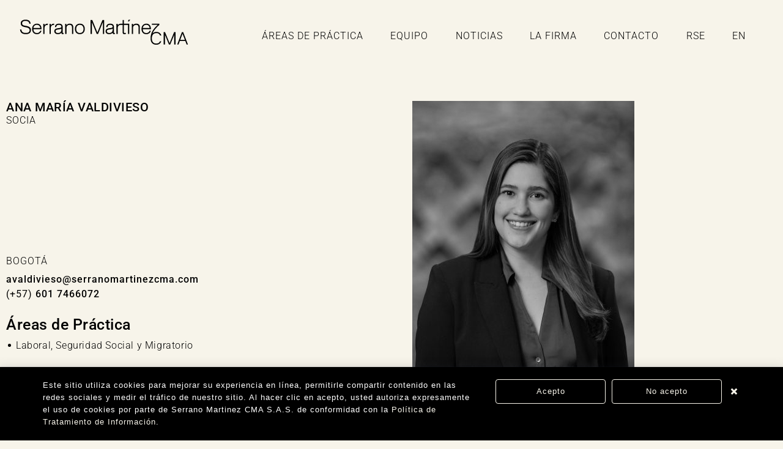

--- FILE ---
content_type: text/html; charset=UTF-8
request_url: https://serranomartinezcma.com/abogado/ana-maria-valdivieso/
body_size: 17303
content:
<!doctype html>
<html lang="es-ES" prefix="og: https://ogp.me/ns#">
<head>
	<meta charset="UTF-8">
	<meta name="viewport" content="width=device-width, initial-scale=1">
	<link rel="profile" href="https://gmpg.org/xfn/11">
	<link rel="alternate" hreflang="en" href="https://serranomartinezcma.com/en/abogado/ana-maria-valdivieso/" />
<link rel="alternate" hreflang="es" href="https://serranomartinezcma.com/abogado/ana-maria-valdivieso/" />
<link rel="alternate" hreflang="x-default" href="https://serranomartinezcma.com/abogado/ana-maria-valdivieso/" />

<!-- Optimización para motores de búsqueda de Rank Math -  https://rankmath.com/ -->
<title>Ana María Valdivieso - Serrano Mart&iacute;nez CMA</title>
<meta name="description" content="Ana María es una experta en derecho laboral, de seguridad social y migratorio, que asesora a compañías nacionales y extranjeras en la toma de decisiones"/>
<meta name="robots" content="follow, index, max-snippet:-1, max-video-preview:-1, max-image-preview:large"/>
<link rel="canonical" href="https://serranomartinezcma.com/abogado/ana-maria-valdivieso/" />
<meta property="og:locale" content="es_ES" />
<meta property="og:type" content="article" />
<meta property="og:title" content="Ana María Valdivieso - Serrano Mart&iacute;nez CMA" />
<meta property="og:description" content="Ana María es una experta en derecho laboral, de seguridad social y migratorio, que asesora a compañías nacionales y extranjeras en la toma de decisiones" />
<meta property="og:url" content="https://serranomartinezcma.com/abogado/ana-maria-valdivieso/" />
<meta property="og:site_name" content="Serrano Martínez CMA" />
<meta property="og:updated_time" content="2025-10-23T16:55:48-05:00" />
<meta property="og:image" content="https://serranomartinezcma.com/wp-content/uploads/2023/09/ana-maria-valdivieso.jpg" />
<meta property="og:image:secure_url" content="https://serranomartinezcma.com/wp-content/uploads/2023/09/ana-maria-valdivieso.jpg" />
<meta property="og:image:width" content="900" />
<meta property="og:image:height" content="1300" />
<meta property="og:image:alt" content="Ana María Valdivieso" />
<meta property="og:image:type" content="image/jpeg" />
<meta name="twitter:card" content="summary_large_image" />
<meta name="twitter:title" content="Ana María Valdivieso - Serrano Mart&iacute;nez CMA" />
<meta name="twitter:description" content="Ana María es una experta en derecho laboral, de seguridad social y migratorio, que asesora a compañías nacionales y extranjeras en la toma de decisiones" />
<meta name="twitter:image" content="https://serranomartinezcma.com/wp-content/uploads/2023/09/ana-maria-valdivieso.jpg" />
<script type="application/ld+json" class="rank-math-schema">{"@context":"https://schema.org","@graph":[{"@type":"BreadcrumbList","@id":"https://serranomartinezcma.com/abogado/ana-maria-valdivieso/#breadcrumb","itemListElement":[{"@type":"ListItem","position":"1","item":{"@id":"https://serranomartinezcma.com","name":"Inicio"}},{"@type":"ListItem","position":"2","item":{"@id":"https://serranomartinezcma.com/abogados/","name":"Abogados"}},{"@type":"ListItem","position":"3","item":{"@id":"https://serranomartinezcma.com/abogado/ana-maria-valdivieso/","name":"Ana Mar\u00eda Valdivieso"}}]}]}</script>
<!-- /Plugin Rank Math WordPress SEO -->

<link rel="alternate" type="application/rss+xml" title="Serrano Mart&iacute;nez CMA &raquo; Feed" href="https://serranomartinezcma.com/feed/" />
<link rel="alternate" type="application/rss+xml" title="Serrano Mart&iacute;nez CMA &raquo; Feed de los comentarios" href="https://serranomartinezcma.com/comments/feed/" />
<link rel="alternate" title="oEmbed (JSON)" type="application/json+oembed" href="https://serranomartinezcma.com/wp-json/oembed/1.0/embed?url=https%3A%2F%2Fserranomartinezcma.com%2Fabogado%2Fana-maria-valdivieso%2F" />
<link rel="alternate" title="oEmbed (XML)" type="text/xml+oembed" href="https://serranomartinezcma.com/wp-json/oembed/1.0/embed?url=https%3A%2F%2Fserranomartinezcma.com%2Fabogado%2Fana-maria-valdivieso%2F&#038;format=xml" />
<style id='wp-img-auto-sizes-contain-inline-css'>
img:is([sizes=auto i],[sizes^="auto," i]){contain-intrinsic-size:3000px 1500px}
/*# sourceURL=wp-img-auto-sizes-contain-inline-css */
</style>
<style id='wp-emoji-styles-inline-css'>

	img.wp-smiley, img.emoji {
		display: inline !important;
		border: none !important;
		box-shadow: none !important;
		height: 1em !important;
		width: 1em !important;
		margin: 0 0.07em !important;
		vertical-align: -0.1em !important;
		background: none !important;
		padding: 0 !important;
	}
/*# sourceURL=wp-emoji-styles-inline-css */
</style>
<link rel='stylesheet' id='wp-block-library-css' href='https://serranomartinezcma.com/wp-includes/css/dist/block-library/style.min.css?ver=6.9' media='all' />
<style id='global-styles-inline-css'>
:root{--wp--preset--aspect-ratio--square: 1;--wp--preset--aspect-ratio--4-3: 4/3;--wp--preset--aspect-ratio--3-4: 3/4;--wp--preset--aspect-ratio--3-2: 3/2;--wp--preset--aspect-ratio--2-3: 2/3;--wp--preset--aspect-ratio--16-9: 16/9;--wp--preset--aspect-ratio--9-16: 9/16;--wp--preset--color--black: #000000;--wp--preset--color--cyan-bluish-gray: #abb8c3;--wp--preset--color--white: #ffffff;--wp--preset--color--pale-pink: #f78da7;--wp--preset--color--vivid-red: #cf2e2e;--wp--preset--color--luminous-vivid-orange: #ff6900;--wp--preset--color--luminous-vivid-amber: #fcb900;--wp--preset--color--light-green-cyan: #7bdcb5;--wp--preset--color--vivid-green-cyan: #00d084;--wp--preset--color--pale-cyan-blue: #8ed1fc;--wp--preset--color--vivid-cyan-blue: #0693e3;--wp--preset--color--vivid-purple: #9b51e0;--wp--preset--gradient--vivid-cyan-blue-to-vivid-purple: linear-gradient(135deg,rgb(6,147,227) 0%,rgb(155,81,224) 100%);--wp--preset--gradient--light-green-cyan-to-vivid-green-cyan: linear-gradient(135deg,rgb(122,220,180) 0%,rgb(0,208,130) 100%);--wp--preset--gradient--luminous-vivid-amber-to-luminous-vivid-orange: linear-gradient(135deg,rgb(252,185,0) 0%,rgb(255,105,0) 100%);--wp--preset--gradient--luminous-vivid-orange-to-vivid-red: linear-gradient(135deg,rgb(255,105,0) 0%,rgb(207,46,46) 100%);--wp--preset--gradient--very-light-gray-to-cyan-bluish-gray: linear-gradient(135deg,rgb(238,238,238) 0%,rgb(169,184,195) 100%);--wp--preset--gradient--cool-to-warm-spectrum: linear-gradient(135deg,rgb(74,234,220) 0%,rgb(151,120,209) 20%,rgb(207,42,186) 40%,rgb(238,44,130) 60%,rgb(251,105,98) 80%,rgb(254,248,76) 100%);--wp--preset--gradient--blush-light-purple: linear-gradient(135deg,rgb(255,206,236) 0%,rgb(152,150,240) 100%);--wp--preset--gradient--blush-bordeaux: linear-gradient(135deg,rgb(254,205,165) 0%,rgb(254,45,45) 50%,rgb(107,0,62) 100%);--wp--preset--gradient--luminous-dusk: linear-gradient(135deg,rgb(255,203,112) 0%,rgb(199,81,192) 50%,rgb(65,88,208) 100%);--wp--preset--gradient--pale-ocean: linear-gradient(135deg,rgb(255,245,203) 0%,rgb(182,227,212) 50%,rgb(51,167,181) 100%);--wp--preset--gradient--electric-grass: linear-gradient(135deg,rgb(202,248,128) 0%,rgb(113,206,126) 100%);--wp--preset--gradient--midnight: linear-gradient(135deg,rgb(2,3,129) 0%,rgb(40,116,252) 100%);--wp--preset--font-size--small: 13px;--wp--preset--font-size--medium: 20px;--wp--preset--font-size--large: 36px;--wp--preset--font-size--x-large: 42px;--wp--preset--spacing--20: 0.44rem;--wp--preset--spacing--30: 0.67rem;--wp--preset--spacing--40: 1rem;--wp--preset--spacing--50: 1.5rem;--wp--preset--spacing--60: 2.25rem;--wp--preset--spacing--70: 3.38rem;--wp--preset--spacing--80: 5.06rem;--wp--preset--shadow--natural: 6px 6px 9px rgba(0, 0, 0, 0.2);--wp--preset--shadow--deep: 12px 12px 50px rgba(0, 0, 0, 0.4);--wp--preset--shadow--sharp: 6px 6px 0px rgba(0, 0, 0, 0.2);--wp--preset--shadow--outlined: 6px 6px 0px -3px rgb(255, 255, 255), 6px 6px rgb(0, 0, 0);--wp--preset--shadow--crisp: 6px 6px 0px rgb(0, 0, 0);}:root { --wp--style--global--content-size: 800px;--wp--style--global--wide-size: 1200px; }:where(body) { margin: 0; }.wp-site-blocks > .alignleft { float: left; margin-right: 2em; }.wp-site-blocks > .alignright { float: right; margin-left: 2em; }.wp-site-blocks > .aligncenter { justify-content: center; margin-left: auto; margin-right: auto; }:where(.wp-site-blocks) > * { margin-block-start: 24px; margin-block-end: 0; }:where(.wp-site-blocks) > :first-child { margin-block-start: 0; }:where(.wp-site-blocks) > :last-child { margin-block-end: 0; }:root { --wp--style--block-gap: 24px; }:root :where(.is-layout-flow) > :first-child{margin-block-start: 0;}:root :where(.is-layout-flow) > :last-child{margin-block-end: 0;}:root :where(.is-layout-flow) > *{margin-block-start: 24px;margin-block-end: 0;}:root :where(.is-layout-constrained) > :first-child{margin-block-start: 0;}:root :where(.is-layout-constrained) > :last-child{margin-block-end: 0;}:root :where(.is-layout-constrained) > *{margin-block-start: 24px;margin-block-end: 0;}:root :where(.is-layout-flex){gap: 24px;}:root :where(.is-layout-grid){gap: 24px;}.is-layout-flow > .alignleft{float: left;margin-inline-start: 0;margin-inline-end: 2em;}.is-layout-flow > .alignright{float: right;margin-inline-start: 2em;margin-inline-end: 0;}.is-layout-flow > .aligncenter{margin-left: auto !important;margin-right: auto !important;}.is-layout-constrained > .alignleft{float: left;margin-inline-start: 0;margin-inline-end: 2em;}.is-layout-constrained > .alignright{float: right;margin-inline-start: 2em;margin-inline-end: 0;}.is-layout-constrained > .aligncenter{margin-left: auto !important;margin-right: auto !important;}.is-layout-constrained > :where(:not(.alignleft):not(.alignright):not(.alignfull)){max-width: var(--wp--style--global--content-size);margin-left: auto !important;margin-right: auto !important;}.is-layout-constrained > .alignwide{max-width: var(--wp--style--global--wide-size);}body .is-layout-flex{display: flex;}.is-layout-flex{flex-wrap: wrap;align-items: center;}.is-layout-flex > :is(*, div){margin: 0;}body .is-layout-grid{display: grid;}.is-layout-grid > :is(*, div){margin: 0;}body{padding-top: 0px;padding-right: 0px;padding-bottom: 0px;padding-left: 0px;}a:where(:not(.wp-element-button)){text-decoration: underline;}:root :where(.wp-element-button, .wp-block-button__link){background-color: #32373c;border-width: 0;color: #fff;font-family: inherit;font-size: inherit;font-style: inherit;font-weight: inherit;letter-spacing: inherit;line-height: inherit;padding-top: calc(0.667em + 2px);padding-right: calc(1.333em + 2px);padding-bottom: calc(0.667em + 2px);padding-left: calc(1.333em + 2px);text-decoration: none;text-transform: inherit;}.has-black-color{color: var(--wp--preset--color--black) !important;}.has-cyan-bluish-gray-color{color: var(--wp--preset--color--cyan-bluish-gray) !important;}.has-white-color{color: var(--wp--preset--color--white) !important;}.has-pale-pink-color{color: var(--wp--preset--color--pale-pink) !important;}.has-vivid-red-color{color: var(--wp--preset--color--vivid-red) !important;}.has-luminous-vivid-orange-color{color: var(--wp--preset--color--luminous-vivid-orange) !important;}.has-luminous-vivid-amber-color{color: var(--wp--preset--color--luminous-vivid-amber) !important;}.has-light-green-cyan-color{color: var(--wp--preset--color--light-green-cyan) !important;}.has-vivid-green-cyan-color{color: var(--wp--preset--color--vivid-green-cyan) !important;}.has-pale-cyan-blue-color{color: var(--wp--preset--color--pale-cyan-blue) !important;}.has-vivid-cyan-blue-color{color: var(--wp--preset--color--vivid-cyan-blue) !important;}.has-vivid-purple-color{color: var(--wp--preset--color--vivid-purple) !important;}.has-black-background-color{background-color: var(--wp--preset--color--black) !important;}.has-cyan-bluish-gray-background-color{background-color: var(--wp--preset--color--cyan-bluish-gray) !important;}.has-white-background-color{background-color: var(--wp--preset--color--white) !important;}.has-pale-pink-background-color{background-color: var(--wp--preset--color--pale-pink) !important;}.has-vivid-red-background-color{background-color: var(--wp--preset--color--vivid-red) !important;}.has-luminous-vivid-orange-background-color{background-color: var(--wp--preset--color--luminous-vivid-orange) !important;}.has-luminous-vivid-amber-background-color{background-color: var(--wp--preset--color--luminous-vivid-amber) !important;}.has-light-green-cyan-background-color{background-color: var(--wp--preset--color--light-green-cyan) !important;}.has-vivid-green-cyan-background-color{background-color: var(--wp--preset--color--vivid-green-cyan) !important;}.has-pale-cyan-blue-background-color{background-color: var(--wp--preset--color--pale-cyan-blue) !important;}.has-vivid-cyan-blue-background-color{background-color: var(--wp--preset--color--vivid-cyan-blue) !important;}.has-vivid-purple-background-color{background-color: var(--wp--preset--color--vivid-purple) !important;}.has-black-border-color{border-color: var(--wp--preset--color--black) !important;}.has-cyan-bluish-gray-border-color{border-color: var(--wp--preset--color--cyan-bluish-gray) !important;}.has-white-border-color{border-color: var(--wp--preset--color--white) !important;}.has-pale-pink-border-color{border-color: var(--wp--preset--color--pale-pink) !important;}.has-vivid-red-border-color{border-color: var(--wp--preset--color--vivid-red) !important;}.has-luminous-vivid-orange-border-color{border-color: var(--wp--preset--color--luminous-vivid-orange) !important;}.has-luminous-vivid-amber-border-color{border-color: var(--wp--preset--color--luminous-vivid-amber) !important;}.has-light-green-cyan-border-color{border-color: var(--wp--preset--color--light-green-cyan) !important;}.has-vivid-green-cyan-border-color{border-color: var(--wp--preset--color--vivid-green-cyan) !important;}.has-pale-cyan-blue-border-color{border-color: var(--wp--preset--color--pale-cyan-blue) !important;}.has-vivid-cyan-blue-border-color{border-color: var(--wp--preset--color--vivid-cyan-blue) !important;}.has-vivid-purple-border-color{border-color: var(--wp--preset--color--vivid-purple) !important;}.has-vivid-cyan-blue-to-vivid-purple-gradient-background{background: var(--wp--preset--gradient--vivid-cyan-blue-to-vivid-purple) !important;}.has-light-green-cyan-to-vivid-green-cyan-gradient-background{background: var(--wp--preset--gradient--light-green-cyan-to-vivid-green-cyan) !important;}.has-luminous-vivid-amber-to-luminous-vivid-orange-gradient-background{background: var(--wp--preset--gradient--luminous-vivid-amber-to-luminous-vivid-orange) !important;}.has-luminous-vivid-orange-to-vivid-red-gradient-background{background: var(--wp--preset--gradient--luminous-vivid-orange-to-vivid-red) !important;}.has-very-light-gray-to-cyan-bluish-gray-gradient-background{background: var(--wp--preset--gradient--very-light-gray-to-cyan-bluish-gray) !important;}.has-cool-to-warm-spectrum-gradient-background{background: var(--wp--preset--gradient--cool-to-warm-spectrum) !important;}.has-blush-light-purple-gradient-background{background: var(--wp--preset--gradient--blush-light-purple) !important;}.has-blush-bordeaux-gradient-background{background: var(--wp--preset--gradient--blush-bordeaux) !important;}.has-luminous-dusk-gradient-background{background: var(--wp--preset--gradient--luminous-dusk) !important;}.has-pale-ocean-gradient-background{background: var(--wp--preset--gradient--pale-ocean) !important;}.has-electric-grass-gradient-background{background: var(--wp--preset--gradient--electric-grass) !important;}.has-midnight-gradient-background{background: var(--wp--preset--gradient--midnight) !important;}.has-small-font-size{font-size: var(--wp--preset--font-size--small) !important;}.has-medium-font-size{font-size: var(--wp--preset--font-size--medium) !important;}.has-large-font-size{font-size: var(--wp--preset--font-size--large) !important;}.has-x-large-font-size{font-size: var(--wp--preset--font-size--x-large) !important;}
:root :where(.wp-block-pullquote){font-size: 1.5em;line-height: 1.6;}
/*# sourceURL=global-styles-inline-css */
</style>
<link rel='stylesheet' id='ae-pro-css-css' href='https://serranomartinezcma.com/wp-content/plugins/anywhere-elementor-pro/includes/assets/css/ae-pro.min.css?ver=2.29.2' media='all' />
<link rel='stylesheet' id='wpml-legacy-horizontal-list-0-css' href='https://serranomartinezcma.com/wp-content/plugins/sitepress-multilingual-cms/templates/language-switchers/legacy-list-horizontal/style.min.css?ver=1' media='all' />
<link rel='stylesheet' id='wpml-menu-item-0-css' href='https://serranomartinezcma.com/wp-content/plugins/sitepress-multilingual-cms/templates/language-switchers/menu-item/style.min.css?ver=1' media='all' />
<link rel='stylesheet' id='search-filter-plugin-styles-css' href='https://serranomartinezcma.com/wp-content/plugins/search-filter-pro/public/assets/css/search-filter.min.css?ver=2.5.14' media='all' />
<link rel='stylesheet' id='hello-elementor-css' href='https://serranomartinezcma.com/wp-content/themes/hello-elementor/assets/css/reset.css?ver=3.4.6' media='all' />
<link rel='stylesheet' id='hello-elementor-theme-style-css' href='https://serranomartinezcma.com/wp-content/themes/hello-elementor/assets/css/theme.css?ver=3.4.6' media='all' />
<link rel='stylesheet' id='hello-elementor-header-footer-css' href='https://serranomartinezcma.com/wp-content/themes/hello-elementor/assets/css/header-footer.css?ver=3.4.6' media='all' />
<link rel='stylesheet' id='elementor-frontend-css' href='https://serranomartinezcma.com/wp-content/plugins/elementor/assets/css/frontend.min.css?ver=3.34.2' media='all' />
<link rel='stylesheet' id='widget-image-css' href='https://serranomartinezcma.com/wp-content/plugins/elementor/assets/css/widget-image.min.css?ver=3.34.2' media='all' />
<link rel='stylesheet' id='widget-nav-menu-css' href='https://serranomartinezcma.com/wp-content/plugins/elementor-pro/assets/css/widget-nav-menu.min.css?ver=3.34.1' media='all' />
<link rel='stylesheet' id='e-sticky-css' href='https://serranomartinezcma.com/wp-content/plugins/elementor-pro/assets/css/modules/sticky.min.css?ver=3.34.1' media='all' />
<link rel='stylesheet' id='widget-heading-css' href='https://serranomartinezcma.com/wp-content/plugins/elementor/assets/css/widget-heading.min.css?ver=3.34.2' media='all' />
<link rel='stylesheet' id='widget-social-icons-css' href='https://serranomartinezcma.com/wp-content/plugins/elementor/assets/css/widget-social-icons.min.css?ver=3.34.2' media='all' />
<link rel='stylesheet' id='e-apple-webkit-css' href='https://serranomartinezcma.com/wp-content/plugins/elementor/assets/css/conditionals/apple-webkit.min.css?ver=3.34.2' media='all' />
<link rel='stylesheet' id='widget-spacer-css' href='https://serranomartinezcma.com/wp-content/plugins/elementor/assets/css/widget-spacer.min.css?ver=3.34.2' media='all' />
<link rel='stylesheet' id='swiper-css' href='https://serranomartinezcma.com/wp-content/plugins/elementor/assets/lib/swiper/v8/css/swiper.min.css?ver=8.4.5' media='all' />
<link rel='stylesheet' id='elementor-icons-css' href='https://serranomartinezcma.com/wp-content/plugins/elementor/assets/lib/eicons/css/elementor-icons.min.css?ver=5.46.0' media='all' />
<link rel='stylesheet' id='elementor-post-35-css' href='https://serranomartinezcma.com/wp-content/uploads/elementor/css/post-35.css?ver=1769060750' media='all' />
<link rel='stylesheet' id='font-awesome-5-all-css' href='https://serranomartinezcma.com/wp-content/plugins/elementor/assets/lib/font-awesome/css/all.min.css?ver=3.34.2' media='all' />
<link rel='stylesheet' id='font-awesome-4-shim-css' href='https://serranomartinezcma.com/wp-content/plugins/elementor/assets/lib/font-awesome/css/v4-shims.min.css?ver=3.34.2' media='all' />
<link rel='stylesheet' id='elementor-post-178-css' href='https://serranomartinezcma.com/wp-content/uploads/elementor/css/post-178.css?ver=1769060732' media='all' />
<link rel='stylesheet' id='elementor-post-258-css' href='https://serranomartinezcma.com/wp-content/uploads/elementor/css/post-258.css?ver=1769060732' media='all' />
<link rel='stylesheet' id='elementor-post-3678-css' href='https://serranomartinezcma.com/wp-content/uploads/elementor/css/post-3678.css?ver=1769060762' media='all' />
<link rel='stylesheet' id='vegas-css-css' href='https://serranomartinezcma.com/wp-content/plugins/anywhere-elementor-pro/includes/assets/lib/vegas/vegas.min.css?ver=2.4.0' media='all' />
<link rel='stylesheet' id='hello-elementor-child-style-css' href='https://serranomartinezcma.com/wp-content/themes/hello-elementor-child/style.css?ver=1.0.0' media='all' />
<link rel='stylesheet' id='elementor-gf-local-roboto-css' href='https://serranomartinezcma.com/wp-content/uploads/elementor/google-fonts/css/roboto.css?ver=1742276714' media='all' />
<link rel='stylesheet' id='elementor-icons-shared-0-css' href='https://serranomartinezcma.com/wp-content/plugins/elementor/assets/lib/font-awesome/css/fontawesome.min.css?ver=5.15.3' media='all' />
<link rel='stylesheet' id='elementor-icons-fa-solid-css' href='https://serranomartinezcma.com/wp-content/plugins/elementor/assets/lib/font-awesome/css/solid.min.css?ver=5.15.3' media='all' />
<link rel='stylesheet' id='elementor-icons-fa-brands-css' href='https://serranomartinezcma.com/wp-content/plugins/elementor/assets/lib/font-awesome/css/brands.min.css?ver=5.15.3' media='all' />
<script id="wpml-cookie-js-extra">
var wpml_cookies = {"wp-wpml_current_language":{"value":"es","expires":1,"path":"/"}};
var wpml_cookies = {"wp-wpml_current_language":{"value":"es","expires":1,"path":"/"}};
//# sourceURL=wpml-cookie-js-extra
</script>
<script src="https://serranomartinezcma.com/wp-content/plugins/sitepress-multilingual-cms/res/js/cookies/language-cookie.js?ver=4.6.15" id="wpml-cookie-js" defer data-wp-strategy="defer"></script>
<script src="https://serranomartinezcma.com/wp-includes/js/jquery/jquery.min.js?ver=3.7.1" id="jquery-core-js"></script>
<script src="https://serranomartinezcma.com/wp-includes/js/jquery/jquery-migrate.min.js?ver=3.4.1" id="jquery-migrate-js"></script>
<script id="search-filter-elementor-js-extra">
var SFE_DATA = {"ajax_url":"https://serranomartinezcma.com/wp-admin/admin-ajax.php","home_url":"https://serranomartinezcma.com/"};
//# sourceURL=search-filter-elementor-js-extra
</script>
<script src="https://serranomartinezcma.com/wp-content/plugins/search-filter-elementor/assets/v2/js/search-filter-elementor.js?ver=1.3.4" id="search-filter-elementor-js"></script>
<script id="search-filter-plugin-build-js-extra">
var SF_LDATA = {"ajax_url":"https://serranomartinezcma.com/wp-admin/admin-ajax.php","home_url":"https://serranomartinezcma.com/","extensions":["search-filter-elementor"]};
//# sourceURL=search-filter-plugin-build-js-extra
</script>
<script src="https://serranomartinezcma.com/wp-content/plugins/search-filter-pro/public/assets/js/search-filter-build.min.js?ver=2.5.14" id="search-filter-plugin-build-js"></script>
<script src="https://serranomartinezcma.com/wp-content/plugins/search-filter-pro/public/assets/js/chosen.jquery.min.js?ver=2.5.14" id="search-filter-plugin-chosen-js"></script>
<script src="https://serranomartinezcma.com/wp-content/plugins/elementor/assets/lib/font-awesome/js/v4-shims.min.js?ver=3.34.2" id="font-awesome-4-shim-js"></script>
<link rel="https://api.w.org/" href="https://serranomartinezcma.com/wp-json/" /><link rel="alternate" title="JSON" type="application/json" href="https://serranomartinezcma.com/wp-json/wp/v2/abogado/752" /><link rel="EditURI" type="application/rsd+xml" title="RSD" href="https://serranomartinezcma.com/xmlrpc.php?rsd" />
<link rel='shortlink' href='https://serranomartinezcma.com/?p=752' />
<meta name="generator" content="WPML ver:4.6.15 stt:1,2;" />
<meta name="google-site-verification" content="10ZvIHaMccGSZbNy8NhoZxlK08Aa-1OHo3k2u_KUCuU" />
<!-- GA Google Analytics @ https://m0n.co/ga -->
		<script>
			(function(i,s,o,g,r,a,m){i['GoogleAnalyticsObject']=r;i[r]=i[r]||function(){
			(i[r].q=i[r].q||[]).push(arguments)},i[r].l=1*new Date();a=s.createElement(o),
			m=s.getElementsByTagName(o)[0];a.async=1;a.src=g;m.parentNode.insertBefore(a,m)
			})(window,document,'script','https://www.google-analytics.com/analytics.js','ga');
			ga('create', 'UA-177514720-1', 'auto');
			ga('send', 'pageview');
		</script>
			<!-- Google tag (gtag.js) -->
<script async src="https://www.googletagmanager.com/gtag/js?id=G-NCZH3LF3NM"></script>
<script>
  window.dataLayer = window.dataLayer || [];
  function gtag(){dataLayer.push(arguments);}
  gtag('js', new Date());

  gtag('config', 'G-NCZH3LF3NM');
</script>			<style>
				.e-con.e-parent:nth-of-type(n+4):not(.e-lazyloaded):not(.e-no-lazyload),
				.e-con.e-parent:nth-of-type(n+4):not(.e-lazyloaded):not(.e-no-lazyload) * {
					background-image: none !important;
				}
				@media screen and (max-height: 1024px) {
					.e-con.e-parent:nth-of-type(n+3):not(.e-lazyloaded):not(.e-no-lazyload),
					.e-con.e-parent:nth-of-type(n+3):not(.e-lazyloaded):not(.e-no-lazyload) * {
						background-image: none !important;
					}
				}
				@media screen and (max-height: 640px) {
					.e-con.e-parent:nth-of-type(n+2):not(.e-lazyloaded):not(.e-no-lazyload),
					.e-con.e-parent:nth-of-type(n+2):not(.e-lazyloaded):not(.e-no-lazyload) * {
						background-image: none !important;
					}
				}
			</style>
			<link rel="icon" href="https://serranomartinezcma.com/wp-content/uploads/2023/10/cropped-serrano-martinez-cma-32x32.png" sizes="32x32" />
<link rel="icon" href="https://serranomartinezcma.com/wp-content/uploads/2023/10/cropped-serrano-martinez-cma-192x192.png" sizes="192x192" />
<link rel="apple-touch-icon" href="https://serranomartinezcma.com/wp-content/uploads/2023/10/cropped-serrano-martinez-cma-180x180.png" />
<meta name="msapplication-TileImage" content="https://serranomartinezcma.com/wp-content/uploads/2023/10/cropped-serrano-martinez-cma-270x270.png" />
		<style id="wp-custom-css">
			a.wp-block-file__button {color:white;}
/*ESTILOS IMAGEN*/
.img-color img {filter: grayscale(1);}
.img-color img:hover {filter: grayscale(0);}

/*ESTILOS FILTRO DE BUSQUEDA ABOGADOS*/
#search-news .searchandfilter ul li {
	width: 100%;
}
.searchandfilter ul {
	padding: 0;
  display: flex;
  justify-content: space-between;
}
.searchandfilter ul li {
	width: 30%;
}
.searchandfilter ul li:last-child {
	width: 10%;
}
.searchandfilter label {width: 96%;}
.searchandfilter ul li input {
	border: 1px solid #000;
    border-radius: 0;
    padding: 4px 10px;
    font-size: 14px;
    letter-spacing: 0.98px;
    height: 39px;
    background: #f7f4eb;
}
.searchandfilter ul li input::placeholder {color: #000;}
.searchandfilter ul li select {
	border: 1px solid #000;
	border-radius: 0;
	padding: 4px 10px;
	font-size: 14px;
	letter-spacing: 0.98px;
	height: 39px;
	background: #f7f4eb;
	color: #000000;
}
.searchandfilter ul li input[type="submit"] {
	background: #000;
    color: #fff;
}
.elementor-widget-text-editor h1 {
	font-size: 40px;
}
.elementor-widget-text-editor h2 {
	font-size: 30px;
}
.elementor-widget-text-editor h3 {
	font-size: 25px;
}
.elementor-widget-text-editor h4 {
	font-size: 20px;
}
.elementor-widget-text-editor h5 {
	font-size: 18px;
}
.elementor-widget-text-editor h6 {
	font-size: 16px;
}
/* cookies  */
.but-cookies {color:#fff; border: 1px solid #e6e4db; padding: 3px 8px;}
.but-cookies:hover {color:white; border: 1px solid white;}
#cn-notice-buttons a.but-cookies {color:#e6e4db!important;}

/*MENÚ IDIOMA*/
.wpml-ls-item .wpml-ls-native {
	width: 21px;
  overflow: hidden;
}


@media only screen and (max-width: 768px) {
	.elementor-widget-text-editor h1 {
        font-size: 30px;
    }
    .elementor-widget-text-editor h2 {
        font-size: 25px;
    }
    .elementor-widget-text-editor h3 {
        font-size: 22px;
    }
    .elementor-widget-text-editor h4 {
        font-size: 18px;
    }
    .elementor-widget-text-editor h5 {
        font-size: 16px;
    }
    .elementor-widget-text-editor h6 {
        font-size: 15px;
    }
	.searchandfilter ul {
		flex-wrap: wrap;
	}
	.searchandfilter ul li {
		width: 100%;
		padding: 5px 0;
	}
	.searchandfilter label {
		width: 100%;
	}
	.searchandfilter ul li:last-child {
		width: 100%;
	}
	.searchandfilter ul li input[type="submit"] {
		width: 100%;
	}
}

@media only screen and (max-height: 700px) {
	.news-home .elementor-widget-wrap {
		padding: 10px 28px 10px 28px !important;
	}
	.news-home .elementor-widget-wrap .ae-element-post-title {
		font-size: 16px !important;
		margin-top: 0 !important;
	}
}		</style>
		</head>
<body class="wp-singular abogado-template-default single single-abogado postid-752 wp-custom-logo wp-embed-responsive wp-theme-hello-elementor wp-child-theme-hello-elementor-child hello-elementor-default elementor-default elementor-kit-35 elementor-page-3655 elementor-page-3678">


<a class="skip-link screen-reader-text" href="#content">Ir al contenido</a>

		<header data-elementor-type="header" data-elementor-id="178" class="elementor elementor-178 elementor-location-header" data-elementor-post-type="elementor_library">
					<section class="has_ae_slider elementor-section elementor-top-section elementor-element elementor-element-64190e6 elementor-section-boxed elementor-section-height-default elementor-section-height-default ae-bg-gallery-type-default" data-id="64190e6" data-element_type="section" data-settings="{&quot;background_background&quot;:&quot;classic&quot;,&quot;sticky&quot;:&quot;top&quot;,&quot;sticky_on&quot;:[&quot;desktop&quot;,&quot;tablet&quot;,&quot;mobile&quot;],&quot;sticky_offset&quot;:0,&quot;sticky_effects_offset&quot;:0,&quot;sticky_anchor_link_offset&quot;:0}">
						<div class="elementor-container elementor-column-gap-wider">
					<div class="has_ae_slider elementor-column elementor-col-33 elementor-top-column elementor-element elementor-element-6c142d1 ae-bg-gallery-type-default" data-id="6c142d1" data-element_type="column">
			<div class="elementor-widget-wrap elementor-element-populated">
						<div class="elementor-element elementor-element-f63747d elementor-widget elementor-widget-theme-site-logo elementor-widget-image" data-id="f63747d" data-element_type="widget" data-widget_type="theme-site-logo.default">
				<div class="elementor-widget-container">
											<a href="https://serranomartinezcma.com">
			<img width="247" height="39" src="https://serranomartinezcma.com/wp-content/uploads/2023/08/logo-serrano-martinez-negro.svg" class="attachment-full size-full wp-image-109" alt="" />				</a>
											</div>
				</div>
					</div>
		</div>
				<div class="has_ae_slider elementor-column elementor-col-66 elementor-top-column elementor-element elementor-element-f418794 ae-bg-gallery-type-default" data-id="f418794" data-element_type="column">
			<div class="elementor-widget-wrap elementor-element-populated">
						<div class="elementor-element elementor-element-a417dcd elementor-nav-menu__align-justify elementor-nav-menu--stretch elementor-nav-menu--dropdown-tablet elementor-nav-menu__text-align-aside elementor-nav-menu--toggle elementor-nav-menu--burger elementor-widget elementor-widget-nav-menu" data-id="a417dcd" data-element_type="widget" data-settings="{&quot;full_width&quot;:&quot;stretch&quot;,&quot;layout&quot;:&quot;horizontal&quot;,&quot;submenu_icon&quot;:{&quot;value&quot;:&quot;&lt;i class=\&quot;fas fa-caret-down\&quot; aria-hidden=\&quot;true\&quot;&gt;&lt;\/i&gt;&quot;,&quot;library&quot;:&quot;fa-solid&quot;},&quot;toggle&quot;:&quot;burger&quot;}" data-widget_type="nav-menu.default">
				<div class="elementor-widget-container">
								<nav aria-label="Menú" class="elementor-nav-menu--main elementor-nav-menu__container elementor-nav-menu--layout-horizontal e--pointer-underline e--animation-fade">
				<ul id="menu-1-a417dcd" class="elementor-nav-menu"><li class="menu-item menu-item-type-custom menu-item-object-custom menu-item-21"><a href="/area-de-practica/" class="elementor-item">Áreas de práctica</a></li>
<li class="menu-item menu-item-type-post_type menu-item-object-page menu-item-3520"><a href="https://serranomartinezcma.com/equipo/" class="elementor-item">Equipo</a></li>
<li class="menu-item menu-item-type-post_type menu-item-object-page menu-item-555"><a href="https://serranomartinezcma.com/noticias/" class="elementor-item">Noticias</a></li>
<li class="menu-item menu-item-type-post_type menu-item-object-page menu-item-662"><a href="https://serranomartinezcma.com/la-firma/" class="elementor-item">La Firma</a></li>
<li class="menu-item menu-item-type-post_type menu-item-object-page menu-item-2484"><a href="https://serranomartinezcma.com/contacto/" class="elementor-item">Contacto</a></li>
<li class="menu-item menu-item-type-post_type menu-item-object-page menu-item-5305"><a href="https://serranomartinezcma.com/rse/" class="elementor-item">RSE</a></li>
<li class="menu-item wpml-ls-slot-3 wpml-ls-item wpml-ls-item-en wpml-ls-menu-item wpml-ls-first-item wpml-ls-last-item menu-item-type-wpml_ls_menu_item menu-item-object-wpml_ls_menu_item menu-item-wpml-ls-3-en"><a href="https://serranomartinezcma.com/en/abogado/ana-maria-valdivieso/" title="English" class="elementor-item"><span class="wpml-ls-native" lang="en">English</span></a></li>
</ul>			</nav>
					<div class="elementor-menu-toggle" role="button" tabindex="0" aria-label="Alternar menú" aria-expanded="false">
			<i aria-hidden="true" role="presentation" class="elementor-menu-toggle__icon--open eicon-menu-bar"></i><i aria-hidden="true" role="presentation" class="elementor-menu-toggle__icon--close eicon-close"></i>		</div>
					<nav class="elementor-nav-menu--dropdown elementor-nav-menu__container" aria-hidden="true">
				<ul id="menu-2-a417dcd" class="elementor-nav-menu"><li class="menu-item menu-item-type-custom menu-item-object-custom menu-item-21"><a href="/area-de-practica/" class="elementor-item" tabindex="-1">Áreas de práctica</a></li>
<li class="menu-item menu-item-type-post_type menu-item-object-page menu-item-3520"><a href="https://serranomartinezcma.com/equipo/" class="elementor-item" tabindex="-1">Equipo</a></li>
<li class="menu-item menu-item-type-post_type menu-item-object-page menu-item-555"><a href="https://serranomartinezcma.com/noticias/" class="elementor-item" tabindex="-1">Noticias</a></li>
<li class="menu-item menu-item-type-post_type menu-item-object-page menu-item-662"><a href="https://serranomartinezcma.com/la-firma/" class="elementor-item" tabindex="-1">La Firma</a></li>
<li class="menu-item menu-item-type-post_type menu-item-object-page menu-item-2484"><a href="https://serranomartinezcma.com/contacto/" class="elementor-item" tabindex="-1">Contacto</a></li>
<li class="menu-item menu-item-type-post_type menu-item-object-page menu-item-5305"><a href="https://serranomartinezcma.com/rse/" class="elementor-item" tabindex="-1">RSE</a></li>
<li class="menu-item wpml-ls-slot-3 wpml-ls-item wpml-ls-item-en wpml-ls-menu-item wpml-ls-first-item wpml-ls-last-item menu-item-type-wpml_ls_menu_item menu-item-object-wpml_ls_menu_item menu-item-wpml-ls-3-en"><a href="https://serranomartinezcma.com/en/abogado/ana-maria-valdivieso/" title="English" class="elementor-item" tabindex="-1"><span class="wpml-ls-native" lang="en">English</span></a></li>
</ul>			</nav>
						</div>
				</div>
					</div>
		</div>
					</div>
		</section>
				</header>
				<div data-elementor-type="single-post" data-elementor-id="3678" class="elementor elementor-3678 elementor-location-single post-752 abogado type-abogado status-publish has-post-thumbnail hentry area-de-practica-laboral-seguridad-social-y-migratorio categoria-socio-a ciudad-bogota" data-elementor-post-type="elementor_library">
					<section class="has_ae_slider elementor-section elementor-top-section elementor-element elementor-element-1851ddb elementor-section-boxed elementor-section-height-default elementor-section-height-default ae-bg-gallery-type-default" data-id="1851ddb" data-element_type="section">
						<div class="elementor-container elementor-column-gap-default">
					<div class="has_ae_slider elementor-column elementor-col-33 elementor-top-column elementor-element elementor-element-6667cb2 ae-bg-gallery-type-default" data-id="6667cb2" data-element_type="column">
			<div class="elementor-widget-wrap elementor-element-populated">
						<div class="elementor-element elementor-element-fb45510 elementor-widget elementor-widget-theme-post-title elementor-page-title elementor-widget-heading" data-id="fb45510" data-element_type="widget" data-widget_type="theme-post-title.default">
				<div class="elementor-widget-container">
					<h1 class="elementor-heading-title elementor-size-default">Ana María Valdivieso</h1>				</div>
				</div>
				<div class="elementor-element elementor-element-0ec7e92 elementor-widget elementor-widget-ae-custom-field" data-id="0ec7e92" data-element_type="widget" data-widget_type="ae-custom-field.default">
				<div class="elementor-widget-container">
					
		<div class="cf-type-text ae-cf-wrapper">
			<span class="ae-element-custom-field">Socia</span>		</div>
						</div>
				</div>
				<div class="elementor-element elementor-element-7465010 elementor-widget elementor-widget-spacer" data-id="7465010" data-element_type="widget" data-widget_type="spacer.default">
				<div class="elementor-widget-container">
							<div class="elementor-spacer">
			<div class="elementor-spacer-inner"></div>
		</div>
						</div>
				</div>
				<div class="elementor-element elementor-element-f780911 elementor-widget elementor-widget-ae-taxonomy" data-id="f780911" data-element_type="widget" data-widget_type="ae-taxonomy.default">
				<div class="elementor-widget-container">
								<div class="ae-custom-tax-wrapper">
				
				
				<div class="ae-custom-tax">
					<span class="ae-term-item ae-term-bogota">Bogotá</span>				</div>

			</div>
							</div>
				</div>
				<div class="elementor-element elementor-element-6678f1c elementor-widget elementor-widget-ae-custom-field" data-id="6678f1c" data-element_type="widget" data-widget_type="ae-custom-field.default">
				<div class="elementor-widget-container">
					
		<div class="cf-type-text ae-cf-wrapper">
			<span class="ae-element-custom-field">avaldivieso@serranomartinezcma.com</span>		</div>
						</div>
				</div>
				<div class="elementor-element elementor-element-3e699f5 elementor-widget elementor-widget-ae-acf" data-id="3e699f5" data-element_type="widget" data-widget_type="ae-acf.text">
				<div class="elementor-widget-container">
							<div class="ae-acf-wrapper">
		<span itemprop="name" class="ae-acf-content-wrapper"><span class="ae-prefix">(+57) </span>601 7466072</span>		</div>
						</div>
				</div>
				<div class="elementor-element elementor-element-3b0542c elementor-widget elementor-widget-heading" data-id="3b0542c" data-element_type="widget" data-widget_type="heading.default">
				<div class="elementor-widget-container">
					<h2 class="elementor-heading-title elementor-size-default">Áreas de Práctica</h2>				</div>
				</div>
				<div class="elementor-element elementor-element-1207882 ae-post-layout-grid elementor-widget elementor-widget-ae-post-blocks" data-id="1207882" data-element_type="widget" data-settings="{&quot;columns&quot;:1,&quot;columns_tablet&quot;:1,&quot;columns_mobile&quot;:&quot;1&quot;}" data-widget_type="ae-post-blocks.default">
				<div class="elementor-widget-container">
										<div class="ae-post-overlay">
				<div class="ae-post-overlay-wrapper">
					<div class="ae-post-overlay-icon">
						<i aria-hidden="true" class="fa fa-sync"></i>					</div>
					<div class="ae-post-overlay-text">
						Loading...					</div>
				</div>
			</div>
		
								<div data-pid="752" data-wid="1207882" data-source="relation" class="ae-post-widget-wrapper ae-masonry- ae-hpos- ae-vpos-">
		
				<div class="ae-post-list-wrapper">
			
		<article class="ae-post-list-item ae-post-list-item-1207882">
			<div class="ae-article-inner">
								<div class="ae_data elementor elementor-247">
											<div data-elementor-type="wp-post" data-elementor-id="247" class="elementor elementor-247" data-elementor-post-type="ae_global_templates">
						<section class="has_ae_slider elementor-section elementor-top-section elementor-element elementor-element-4434e18 elementor-section-boxed elementor-section-height-default elementor-section-height-default ae-bg-gallery-type-default" data-id="4434e18" data-element_type="section">
						<div class="elementor-container elementor-column-gap-no">
					<div class="has_ae_slider elementor-column elementor-col-100 elementor-top-column elementor-element elementor-element-f88c385 ae-bg-gallery-type-default" data-id="f88c385" data-element_type="column">
			<div class="elementor-widget-wrap elementor-element-populated">
						<div class="elementor-element elementor-element-58954e9 title-areas elementor-widget elementor-widget-ae-post-title" data-id="58954e9" data-element_type="widget" data-widget_type="ae-post-title.default">
				<div class="elementor-widget-container">
					<a  href="https://serranomartinezcma.com/area-de-practica/seguridad-social-y-migratorio/"><span itemprop="name" class="ae-element-post-title">Laboral, Seguridad Social y Migratorio</span></a>				</div>
				</div>
					</div>
		</div>
					</div>
		</section>
				</div>
										</div>
							</div>
		</article>

				</div>
				


		
					</div>
		
						</div>
				</div>
					</div>
		</div>
				<div class="has_ae_slider elementor-column elementor-col-66 elementor-top-column elementor-element elementor-element-9254637 ae-bg-gallery-type-default" data-id="9254637" data-element_type="column">
			<div class="elementor-widget-wrap elementor-element-populated">
						<div class="elementor-element elementor-element-b0af186 img-color overlay-never elementor-widget elementor-widget-ae-post-image" data-id="b0af186" data-element_type="widget" data-widget_type="ae-post-image.default">
				<div class="elementor-widget-container">
								<div class="ae-element-post-image ae-element-post-image">
				<div class="ae_thumb_wrapper">
												<img src="https://serranomartinezcma.com/wp-content/uploads/elementor/thumbs/ana-maria-valdivieso-quvmj2cjrqekiwi0ewkjfz1hq1pi2j1cxkydjpt7gg.jpg" title="Ana-María-Valdivieso" alt="Ana María Valdivieso" loading="lazy" />													<div class="ae-post-overlay"></div>
										</div>
			</div>
							</div>
				</div>
				<section class="has_ae_slider elementor-section elementor-inner-section elementor-element elementor-element-496116d elementor-section-boxed elementor-section-height-default elementor-section-height-default ae-bg-gallery-type-default" data-id="496116d" data-element_type="section">
						<div class="elementor-container elementor-column-gap-no">
					<div class="has_ae_slider elementor-column elementor-col-100 elementor-inner-column elementor-element elementor-element-126a0fd ae-bg-gallery-type-default" data-id="126a0fd" data-element_type="column">
			<div class="elementor-widget-wrap elementor-element-populated">
						<div class="elementor-element elementor-element-4bd4d42 ae-acf-repeater-layout-carousel elementor-widget elementor-widget-ae-acf-repeater" data-id="4bd4d42" data-element_type="widget" data-settings="{&quot;layout_mode&quot;:&quot;carousel&quot;,&quot;slide_per_view&quot;:1,&quot;space_mobile&quot;:{&quot;unit&quot;:&quot;px&quot;,&quot;size&quot;:0,&quot;sizes&quot;:[]},&quot;slide_per_view_tablet&quot;:2,&quot;slide_per_view_mobile&quot;:1,&quot;slides_per_group&quot;:1,&quot;slides_per_group_tablet&quot;:1,&quot;slides_per_group_mobile&quot;:1,&quot;space&quot;:{&quot;unit&quot;:&quot;px&quot;,&quot;size&quot;:15,&quot;sizes&quot;:[]},&quot;space_tablet&quot;:{&quot;unit&quot;:&quot;px&quot;,&quot;size&quot;:10,&quot;sizes&quot;:[]}}" data-widget_type="ae-acf-repeater.default">
				<div class="elementor-widget-container">
											<div data-pid="752" data-wid="4bd4d42" class="ae-acf-repeater-widget-wrapper ae-carousel-yes ae-hpos-center ae-vpos-center"> 
												<div class="ae-swiper-outer-wrapper ae-slider-id-66977" data-swiper-settings="{&quot;speed&quot;:700,&quot;direction&quot;:&quot;horizontal&quot;,&quot;autoplay&quot;:{&quot;delay&quot;:3000},&quot;pause_on_hover&quot;:&quot;yes&quot;,&quot;effect&quot;:&quot;slide&quot;,&quot;loop&quot;:&quot;yes&quot;,&quot;autoHeight&quot;:false,&quot;spaceBetween&quot;:{&quot;mobile&quot;:0,&quot;tablet&quot;:10,&quot;default&quot;:15},&quot;slidesPerView&quot;:{&quot;mobile&quot;:1,&quot;tablet&quot;:2,&quot;default&quot;:1},&quot;slidesPerGroup&quot;:{&quot;mobile&quot;:1,&quot;tablet&quot;:1,&quot;default&quot;:1},&quot;ptype&quot;:&quot;bullets&quot;,&quot;breakpoints_value&quot;:{&quot;mobile&quot;:320,&quot;tablet&quot;:768,&quot;desktop&quot;:1025},&quot;clickable&quot;:&quot;yes&quot;,&quot;navigation&quot;:&quot;&quot;,&quot;scrollbar&quot;:&quot;&quot;}" >
					<div data-ae-slider-id="66977" class="ae-swiper-container" >
							<div class="ae-acf-repeater-wrapper ae-swiper-wrapper swiper-wrapper">
											<div class="ae-acf-repeater-item ae-swiper-slide swiper-slide">
							<div class="ae-acf-repeater-inner ae-swiper-slide-wrapper swiper-slide-wrapper">
																<div class="ae_data elementor elementor-487">
																			<div data-elementor-type="wp-post" data-elementor-id="487" class="elementor elementor-487" data-elementor-post-type="ae_global_templates">
						<section class="has_ae_slider elementor-section elementor-top-section elementor-element elementor-element-e6ff55a elementor-section-boxed elementor-section-height-default elementor-section-height-default ae-bg-gallery-type-default" data-id="e6ff55a" data-element_type="section">
						<div class="elementor-container elementor-column-gap-default">
					<div class="has_ae_slider elementor-column elementor-col-100 elementor-top-column elementor-element elementor-element-045e300 ae-bg-gallery-type-default" data-id="045e300" data-element_type="column">
			<div class="elementor-widget-wrap elementor-element-populated">
						<div class="elementor-element elementor-element-49a5cbe elementor-widget__width-initial elementor-widget elementor-widget-image" data-id="49a5cbe" data-element_type="widget" data-widget_type="image.default">
				<div class="elementor-widget-container">
															<img width="31" height="31" src="https://serranomartinezcma.com/wp-content/uploads/2023/09/comillas.png" class="attachment-full size-full wp-image-501" alt="" />															</div>
				</div>
				<div class="elementor-element elementor-element-e1ef132 elementor-widget__width-initial elementor-widget elementor-widget-ae-custom-field" data-id="e1ef132" data-element_type="widget" data-widget_type="ae-custom-field.default">
				<div class="elementor-widget-container">
					
		<div class="cf-type-text ae-cf-wrapper">
			<p class="ae-element-custom-field">‘Ana María Valdivieso is a person with extensive knowledge in this field and demonstrates the necessary skills to lead her team, which results in excellent client service, not only in the immediacy of the advice, but also in the value of the fees.’</p>		</div>
						</div>
				</div>
				<div class="elementor-element elementor-element-0cba321 elementor-widget__width-initial e-transform elementor-widget elementor-widget-image" data-id="0cba321" data-element_type="widget" data-settings="{&quot;_transform_flipX_effect&quot;:&quot;transform&quot;}" data-widget_type="image.default">
				<div class="elementor-widget-container">
															<img width="31" height="31" src="https://serranomartinezcma.com/wp-content/uploads/2023/09/comillas.png" class="attachment-large size-large wp-image-501" alt="" />															</div>
				</div>
				<div class="elementor-element elementor-element-2150f2f elementor-widget elementor-widget-ae-custom-field" data-id="2150f2f" data-element_type="widget" data-widget_type="ae-custom-field.default">
				<div class="elementor-widget-container">
					
		<div class="cf-type-text ae-cf-wrapper">
			<p class="ae-element-custom-field">Legal 500</p>		</div>
						</div>
				</div>
					</div>
		</div>
					</div>
		</section>
				</div>
																		</div>
															</div>
						</div>
											<div class="ae-acf-repeater-item ae-swiper-slide swiper-slide">
							<div class="ae-acf-repeater-inner ae-swiper-slide-wrapper swiper-slide-wrapper">
																<div class="ae_data elementor elementor-487">
																			<div data-elementor-type="wp-post" data-elementor-id="487" class="elementor elementor-487" data-elementor-post-type="ae_global_templates">
						<section class="has_ae_slider elementor-section elementor-top-section elementor-element elementor-element-e6ff55a elementor-section-boxed elementor-section-height-default elementor-section-height-default ae-bg-gallery-type-default" data-id="e6ff55a" data-element_type="section">
						<div class="elementor-container elementor-column-gap-default">
					<div class="has_ae_slider elementor-column elementor-col-100 elementor-top-column elementor-element elementor-element-045e300 ae-bg-gallery-type-default" data-id="045e300" data-element_type="column">
			<div class="elementor-widget-wrap elementor-element-populated">
						<div class="elementor-element elementor-element-49a5cbe elementor-widget__width-initial elementor-widget elementor-widget-image" data-id="49a5cbe" data-element_type="widget" data-widget_type="image.default">
				<div class="elementor-widget-container">
															<img width="31" height="31" src="https://serranomartinezcma.com/wp-content/uploads/2023/09/comillas.png" class="attachment-full size-full wp-image-501" alt="" />															</div>
				</div>
				<div class="elementor-element elementor-element-e1ef132 elementor-widget__width-initial elementor-widget elementor-widget-ae-custom-field" data-id="e1ef132" data-element_type="widget" data-widget_type="ae-custom-field.default">
				<div class="elementor-widget-container">
					
		<div class="cf-type-text ae-cf-wrapper">
			<p class="ae-element-custom-field">‘Lawyers go beyond pure legal advice to seek practical solutions aligned with our operational objectives. They are agile, clear in their communication, and extremely reliable when it comes to meeting tight deadlines or addressing urgent situations. We highlight Ana María Valdivieso and Laura Osorio Ayerbe.’</p>		</div>
						</div>
				</div>
				<div class="elementor-element elementor-element-0cba321 elementor-widget__width-initial e-transform elementor-widget elementor-widget-image" data-id="0cba321" data-element_type="widget" data-settings="{&quot;_transform_flipX_effect&quot;:&quot;transform&quot;}" data-widget_type="image.default">
				<div class="elementor-widget-container">
															<img width="31" height="31" src="https://serranomartinezcma.com/wp-content/uploads/2023/09/comillas.png" class="attachment-large size-large wp-image-501" alt="" />															</div>
				</div>
				<div class="elementor-element elementor-element-2150f2f elementor-widget elementor-widget-ae-custom-field" data-id="2150f2f" data-element_type="widget" data-widget_type="ae-custom-field.default">
				<div class="elementor-widget-container">
					
		<div class="cf-type-text ae-cf-wrapper">
			<p class="ae-element-custom-field">Legal 500</p>		</div>
						</div>
				</div>
					</div>
		</div>
					</div>
		</section>
				</div>
																		</div>
															</div>
						</div>
											<div class="ae-acf-repeater-item ae-swiper-slide swiper-slide">
							<div class="ae-acf-repeater-inner ae-swiper-slide-wrapper swiper-slide-wrapper">
																<div class="ae_data elementor elementor-487">
																			<div data-elementor-type="wp-post" data-elementor-id="487" class="elementor elementor-487" data-elementor-post-type="ae_global_templates">
						<section class="has_ae_slider elementor-section elementor-top-section elementor-element elementor-element-e6ff55a elementor-section-boxed elementor-section-height-default elementor-section-height-default ae-bg-gallery-type-default" data-id="e6ff55a" data-element_type="section">
						<div class="elementor-container elementor-column-gap-default">
					<div class="has_ae_slider elementor-column elementor-col-100 elementor-top-column elementor-element elementor-element-045e300 ae-bg-gallery-type-default" data-id="045e300" data-element_type="column">
			<div class="elementor-widget-wrap elementor-element-populated">
						<div class="elementor-element elementor-element-49a5cbe elementor-widget__width-initial elementor-widget elementor-widget-image" data-id="49a5cbe" data-element_type="widget" data-widget_type="image.default">
				<div class="elementor-widget-container">
															<img width="31" height="31" src="https://serranomartinezcma.com/wp-content/uploads/2023/09/comillas.png" class="attachment-full size-full wp-image-501" alt="" />															</div>
				</div>
				<div class="elementor-element elementor-element-e1ef132 elementor-widget__width-initial elementor-widget elementor-widget-ae-custom-field" data-id="e1ef132" data-element_type="widget" data-widget_type="ae-custom-field.default">
				<div class="elementor-widget-container">
					
		<div class="cf-type-text ae-cf-wrapper">
			<p class="ae-element-custom-field">‘The practice is distinguished by its highly personalised approach, its in-depth knowledge of the specifics of our sector, its constant availability to address urgent matters, and its ability to translate complex legal frameworks into practical recommendations applicable to our daily operations.’</p>		</div>
						</div>
				</div>
				<div class="elementor-element elementor-element-0cba321 elementor-widget__width-initial e-transform elementor-widget elementor-widget-image" data-id="0cba321" data-element_type="widget" data-settings="{&quot;_transform_flipX_effect&quot;:&quot;transform&quot;}" data-widget_type="image.default">
				<div class="elementor-widget-container">
															<img width="31" height="31" src="https://serranomartinezcma.com/wp-content/uploads/2023/09/comillas.png" class="attachment-large size-large wp-image-501" alt="" />															</div>
				</div>
				<div class="elementor-element elementor-element-2150f2f elementor-widget elementor-widget-ae-custom-field" data-id="2150f2f" data-element_type="widget" data-widget_type="ae-custom-field.default">
				<div class="elementor-widget-container">
					
		<div class="cf-type-text ae-cf-wrapper">
			<p class="ae-element-custom-field">Legal 500</p>		</div>
						</div>
				</div>
					</div>
		</div>
					</div>
		</section>
				</div>
																		</div>
															</div>
						</div>
									</div>
																					<div class = "ae-swiper-pagination swiper-pagination"></div>
						
						<!-- swiper container closed -->
		</div>
						<!-- outer wrapper closed -->
		</div>
								</div>
									</div>
				</div>
					</div>
		</div>
					</div>
		</section>
				<div class="elementor-element elementor-element-73383e5 elementor-widget__width-initial elementor-widget elementor-widget-ae-post-content" data-id="73383e5" data-element_type="widget" data-widget_type="ae-post-content.default">
				<div class="elementor-widget-container">
							<div class="ae-element-post-content">
							<p>Ana María es una experta en derecho laboral, de seguridad social y migratorio, que asesora a compañías nacionales y extranjeras en la toma de decisiones estratégicas en el área de recursos humanos, defensa en procesos administrativos de carácter laboral y representación judicial en litigio laboral. Ana María también tiene amplia experiencia en procesos migratorios, contratación y remuneración de expatriados, transferencia de empleados, implementación de políticas corporativas, procesos de tercerización de servicios, diseño de esquemas de compensación, auditoría laboral, ‘due diligence’ y planes de retiro voluntario. Antes de incorporarse a Serrano Martínez CMA, trabajó en firmas líderes en asuntos de derecho laboral y dirigió su práctica privada en derecho laboral. Es miembro del Colegio de Abogados del Trabajo, de la Asociación Colombiana de Derecho Migratorio, e integra la lista de árbitros de Tribunales de Arbitramento Obligatorio en materia laboral.</p>
						</div>
						</div>
				</div>
				<div class="elementor-element elementor-element-f50e5f9 elementor-widget elementor-widget-heading" data-id="f50e5f9" data-element_type="widget" data-widget_type="heading.default">
				<div class="elementor-widget-container">
					<h2 class="elementor-heading-title elementor-size-default">Educación</h2>				</div>
				</div>
				<div class="elementor-element elementor-element-6d5833d elementor-widget__width-initial educacion elementor-widget elementor-widget-ae-custom-field" data-id="6d5833d" data-element_type="widget" data-widget_type="ae-custom-field.default">
				<div class="elementor-widget-container">
					
		<div class="cf-type-text ae-cf-wrapper">
			<div class="ae-element-custom-field"><ul>
 	<li>Abogada, 2008, Pontificia Universidad Javeriana, Bogotá, Colombia.</li>
 	<li>Especialista de Derecho Laboral, 2010, Pontificia Universidad Javeriana, Bogotá, Colombia.</li>
</ul></div>		</div>
						</div>
				</div>
					</div>
		</div>
					</div>
		</section>
				<section class="has_ae_slider elementor-section elementor-top-section elementor-element elementor-element-dcbaa61 elementor-hidden-desktop elementor-hidden-tablet elementor-hidden-mobile elementor-section-boxed elementor-section-height-default elementor-section-height-default ae-bg-gallery-type-default" data-id="dcbaa61" data-element_type="section">
						<div class="elementor-container elementor-column-gap-default">
					<div class="has_ae_slider elementor-column elementor-col-33 elementor-top-column elementor-element elementor-element-fca0a0e ae-bg-gallery-type-default" data-id="fca0a0e" data-element_type="column">
			<div class="elementor-widget-wrap elementor-element-populated">
						<div class="elementor-element elementor-element-b234c12 elementor-widget elementor-widget-heading" data-id="b234c12" data-element_type="widget" data-widget_type="heading.default">
				<div class="elementor-widget-container">
					<h2 class="elementor-heading-title elementor-size-default">Nuestra <br>
experiencia</h2>				</div>
				</div>
					</div>
		</div>
				<div class="has_ae_slider elementor-column elementor-col-66 elementor-top-column elementor-element elementor-element-bb0405e ae-bg-gallery-type-default" data-id="bb0405e" data-element_type="column">
			<div class="elementor-widget-wrap elementor-element-populated">
						<div class="elementor-element elementor-element-01e48a1 ae-post-layout-carousel elementor-widget elementor-widget-ae-post-blocks" data-id="01e48a1" data-element_type="widget" data-settings="{&quot;slide_per_view&quot;:2,&quot;slide_per_view_tablet&quot;:1,&quot;slide_per_view_mobile&quot;:1,&quot;slides_per_group&quot;:1,&quot;slides_per_group_tablet&quot;:1,&quot;slides_per_group_mobile&quot;:1,&quot;space&quot;:{&quot;unit&quot;:&quot;px&quot;,&quot;size&quot;:15,&quot;sizes&quot;:[]},&quot;space_tablet&quot;:{&quot;unit&quot;:&quot;px&quot;,&quot;size&quot;:10,&quot;sizes&quot;:[]},&quot;space_mobile&quot;:{&quot;unit&quot;:&quot;px&quot;,&quot;size&quot;:5,&quot;sizes&quot;:[]}}" data-widget_type="ae-post-blocks.default">
				<div class="elementor-widget-container">
							
								<div data-pid="752" data-wid="01e48a1" data-source="relation" class="ae-post-widget-wrapper ae-carousel-yes ae-hpos-right ae-vpos-bottom">
		
				<div class="ae-swiper-outer-wrapper" data-swiper-settings="{&quot;speed&quot;:500,&quot;direction&quot;:&quot;horizontal&quot;,&quot;autoplay&quot;:{&quot;duration&quot;:900},&quot;effect&quot;:&quot;slide&quot;,&quot;loop&quot;:&quot;yes&quot;,&quot;autoHeight&quot;:false,&quot;spaceBetween&quot;:{&quot;mobile&quot;:5,&quot;tablet&quot;:10,&quot;default&quot;:15},&quot;slidesPerView&quot;:{&quot;mobile&quot;:1,&quot;tablet&quot;:1,&quot;default&quot;:2},&quot;slidesPerGroup&quot;:{&quot;mobile&quot;:1,&quot;tablet&quot;:1,&quot;default&quot;:1},&quot;ptype&quot;:&quot;&quot;,&quot;breakpoints_value&quot;:{&quot;mobile&quot;:320,&quot;tablet&quot;:768,&quot;desktop&quot;:1025},&quot;clickable&quot;:false,&quot;navigation&quot;:&quot;yes&quot;,&quot;scrollbar&quot;:&quot;&quot;}" >
					<div class="ae-swiper-container" >
									
			<div class="ae-post-list-wrapper ae-swiper-wrapper swiper-wrapper">
							<div class="ae-no-posts">
									</div>
						</div>
					
											<div class="ae-swiper-button-wrapper">
						<div class = "ae-swiper-button-prev swiper-button-prev">
									<i aria-hidden="true" class="fas fa-arrow-left"></i>							</div>
			<div class = "ae-swiper-button-next swiper-button-next">
									<i aria-hidden="true" class="fas fa-arrow-right"></i>							</div>
								</div>
					
					</div>
					</div>
			


		
					</div>
		
						</div>
				</div>
					</div>
		</div>
					</div>
		</section>
				<section class="has_ae_slider elementor-section elementor-top-section elementor-element elementor-element-dc9c8ec elementor-hidden-desktop elementor-hidden-tablet elementor-hidden-mobile elementor-section-boxed elementor-section-height-default elementor-section-height-default ae-bg-gallery-type-default" data-id="dc9c8ec" data-element_type="section">
						<div class="elementor-container elementor-column-gap-default">
					<div class="has_ae_slider elementor-column elementor-col-100 elementor-top-column elementor-element elementor-element-be38927 ae-bg-gallery-type-default" data-id="be38927" data-element_type="column">
			<div class="elementor-widget-wrap elementor-element-populated">
						<div class="elementor-element elementor-element-451dce4 elementor-widget elementor-widget-heading" data-id="451dce4" data-element_type="widget" data-widget_type="heading.default">
				<div class="elementor-widget-container">
					<h2 class="elementor-heading-title elementor-size-default">Noticias relacionadas</h2>				</div>
				</div>
				<div class="elementor-element elementor-element-4a97bb6 ae-grid-default overlay-h-pos-center overlay-v-pos-middle elementor-widget elementor-widget-ae-post-blocks-adv" data-id="4a97bb6" data-element_type="widget" data-settings="{&quot;grid_columns&quot;:&quot;3&quot;,&quot;grid_columns_tablet&quot;:&quot;2&quot;,&quot;grid_columns_mobile&quot;:&quot;1&quot;}" data-widget_type="ae-post-blocks-adv.grid">
				<div class="elementor-widget-container">
								<div class="ae-post-overlay">
				<div class="ae-post-overlay-wrapper">
					<div class="ae-post-overlay-icon">
						<i aria-hidden="true" class="fa fa-sync"></i>					</div>
					<div class="ae-post-overlay-text">
						Loading...					</div>
				</div>
			</div>
						<div class="ae-outer-wrapper ae-height-100" data-source="relation" data-pid="752" data-wid="4a97bb6" data-disable_scroll_on_ajax_load="no" data-pagination_scroll_top_offset="0" >
			
		<div class="ae-post-collection" >
			
		<article class="ae-post-item ae-post-item-4a97bb6" >
			<div class="ae-post-item-inner">
								<div class="ae_data elementor elementor-201">
											<div data-elementor-type="wp-post" data-elementor-id="201" class="elementor elementor-201" data-elementor-post-type="ae_global_templates">
						<section class="has_ae_slider elementor-section elementor-top-section elementor-element elementor-element-87a4a0a elementor-section-full_width elementor-section-height-default elementor-section-height-default ae-bg-gallery-type-default" data-id="87a4a0a" data-element_type="section">
						<div class="elementor-container elementor-column-gap-default">
					<div class="has_ae_slider elementor-column elementor-col-100 elementor-top-column elementor-element elementor-element-84f5730 ae-bg-gallery-type-default" data-id="84f5730" data-element_type="column">
			<div class="elementor-widget-wrap elementor-element-populated">
						<div class="elementor-element elementor-element-af2aa26 elementor-widget elementor-widget-ae-post-meta" data-id="af2aa26" data-element_type="widget" data-settings="{&quot;layout_mode&quot;:&quot;horizontal&quot;}" data-widget_type="ae-post-meta.default">
				<div class="elementor-widget-container">
								<div class="ae-post-meta-list-wrapper ae-pm-layout-horizontal ae-pm-layout-tablet- ae-pm-layout-mobile-">
						<div class="ae-post-meta-item-wrapper ae-post-date-12-30-2025">
						<span class="ae-element-post-date-label">
							</span>
			<span class="ae-element-post-date" title="2:18 PM" rel="date">
							<a href="#" class="ae-element-post-date" title="2:18 PM" rel="date">2025-12-30</a>
						</span>
		</div>
								<div class="item-separator">/</div>
								<div class="ae-post-meta-item-wrapper ae-post-cat">
			
			<span class="ae-element-post-category-label">
						</span>
			<span class="ae-element-post-category">
				<a href="https://serranomartinezcma.com/laboral-seguridad-social-y-migratorio/" rel="category"  class="ae-category-laboral-seguridad-social-y-migratorio">Laboral, seguridad social y migratorio</a>			</span>
		</div>
					</div>
							</div>
				</div>
				<div class="elementor-element elementor-element-34288b5 elementor-widget elementor-widget-ae-post-title" data-id="34288b5" data-element_type="widget" data-widget_type="ae-post-title.default">
				<div class="elementor-widget-container">
					<a  href="https://serranomartinezcma.com/aumento-del-salario-minimo-y-el-auxilio-legal-de-transporte-para-2026/"><h2 itemprop="name" class="ae-element-post-title">Aumento del salario mínimo y el auxilio legal de transporte para 2026</h2></a>				</div>
				</div>
				<div class="elementor-element elementor-element-6119532 elementor-widget elementor-widget-theme-post-excerpt" data-id="6119532" data-element_type="widget" data-widget_type="theme-post-excerpt.default">
				<div class="elementor-widget-container">
					<p>&nbsp; El 29 de diciembre de 2025, se...				</div>
				</div>
					</div>
		</div>
					</div>
		</section>
				</div>
										</div>
							</div>
		</article>

		
		<article class="ae-post-item ae-post-item-4a97bb6" >
			<div class="ae-post-item-inner">
								<div class="ae_data elementor elementor-201">
											<div data-elementor-type="wp-post" data-elementor-id="201" class="elementor elementor-201" data-elementor-post-type="ae_global_templates">
						<section class="has_ae_slider elementor-section elementor-top-section elementor-element elementor-element-87a4a0a elementor-section-full_width elementor-section-height-default elementor-section-height-default ae-bg-gallery-type-default" data-id="87a4a0a" data-element_type="section">
						<div class="elementor-container elementor-column-gap-default">
					<div class="has_ae_slider elementor-column elementor-col-100 elementor-top-column elementor-element elementor-element-84f5730 ae-bg-gallery-type-default" data-id="84f5730" data-element_type="column">
			<div class="elementor-widget-wrap elementor-element-populated">
						<div class="elementor-element elementor-element-af2aa26 elementor-widget elementor-widget-ae-post-meta" data-id="af2aa26" data-element_type="widget" data-settings="{&quot;layout_mode&quot;:&quot;horizontal&quot;}" data-widget_type="ae-post-meta.default">
				<div class="elementor-widget-container">
								<div class="ae-post-meta-list-wrapper ae-pm-layout-horizontal ae-pm-layout-tablet- ae-pm-layout-mobile-">
						<div class="ae-post-meta-item-wrapper ae-post-date-11-28-2025">
						<span class="ae-element-post-date-label">
							</span>
			<span class="ae-element-post-date" title="9:40 PM" rel="date">
							<a href="#" class="ae-element-post-date" title="9:40 PM" rel="date">2025-11-28</a>
						</span>
		</div>
								<div class="item-separator">/</div>
								<div class="ae-post-meta-item-wrapper ae-post-cat">
			
			<span class="ae-element-post-category-label">
						</span>
			<span class="ae-element-post-category">
				<a href="https://serranomartinezcma.com/laboral-seguridad-social-y-migratorio/" rel="category"  class="ae-category-laboral-seguridad-social-y-migratorio">Laboral, seguridad social y migratorio</a>			</span>
		</div>
					</div>
							</div>
				</div>
				<div class="elementor-element elementor-element-34288b5 elementor-widget elementor-widget-ae-post-title" data-id="34288b5" data-element_type="widget" data-widget_type="ae-post-title.default">
				<div class="elementor-widget-container">
					<a  href="https://serranomartinezcma.com/visas-en-colombia-del-nomada-digital-al-socio-propietario/"><h2 itemprop="name" class="ae-element-post-title">Visas en Colombia: del nómada digital al socio propietario</h2></a>				</div>
				</div>
				<div class="elementor-element elementor-element-6119532 elementor-widget elementor-widget-theme-post-excerpt" data-id="6119532" data-element_type="widget" data-widget_type="theme-post-excerpt.default">
				<div class="elementor-widget-container">
					<p>El mundo atraviesa una transformación marcada por la...				</div>
				</div>
					</div>
		</div>
					</div>
		</section>
				</div>
										</div>
							</div>
		</article>

		
		<article class="ae-post-item ae-post-item-4a97bb6" >
			<div class="ae-post-item-inner">
								<div class="ae_data elementor elementor-201">
											<div data-elementor-type="wp-post" data-elementor-id="201" class="elementor elementor-201" data-elementor-post-type="ae_global_templates">
						<section class="has_ae_slider elementor-section elementor-top-section elementor-element elementor-element-87a4a0a elementor-section-full_width elementor-section-height-default elementor-section-height-default ae-bg-gallery-type-default" data-id="87a4a0a" data-element_type="section">
						<div class="elementor-container elementor-column-gap-default">
					<div class="has_ae_slider elementor-column elementor-col-100 elementor-top-column elementor-element elementor-element-84f5730 ae-bg-gallery-type-default" data-id="84f5730" data-element_type="column">
			<div class="elementor-widget-wrap elementor-element-populated">
						<div class="elementor-element elementor-element-af2aa26 elementor-widget elementor-widget-ae-post-meta" data-id="af2aa26" data-element_type="widget" data-settings="{&quot;layout_mode&quot;:&quot;horizontal&quot;}" data-widget_type="ae-post-meta.default">
				<div class="elementor-widget-container">
								<div class="ae-post-meta-list-wrapper ae-pm-layout-horizontal ae-pm-layout-tablet- ae-pm-layout-mobile-">
						<div class="ae-post-meta-item-wrapper ae-post-date-11-10-2025">
						<span class="ae-element-post-date-label">
							</span>
			<span class="ae-element-post-date" title="8:53 PM" rel="date">
							<a href="#" class="ae-element-post-date" title="8:53 PM" rel="date">2025-11-10</a>
						</span>
		</div>
								<div class="item-separator">/</div>
								<div class="ae-post-meta-item-wrapper ae-post-cat">
			
			<span class="ae-element-post-category-label">
						</span>
			<span class="ae-element-post-category">
				<a href="https://serranomartinezcma.com/laboral-seguridad-social-y-migratorio/" rel="category"  class="ae-category-laboral-seguridad-social-y-migratorio">Laboral, seguridad social y migratorio</a>			</span>
		</div>
					</div>
							</div>
				</div>
				<div class="elementor-element elementor-element-34288b5 elementor-widget elementor-widget-ae-post-title" data-id="34288b5" data-element_type="widget" data-widget_type="ae-post-title.default">
				<div class="elementor-widget-container">
					<a  href="https://serranomartinezcma.com/perspectivas-economicas-y-politicas-2026/"><h2 itemprop="name" class="ae-element-post-title">Perspectivas económicas y políticas 2026</h2></a>				</div>
				</div>
					</div>
		</div>
					</div>
		</section>
				</div>
										</div>
							</div>
		</article>

				</div>
					</div> <!-- end .ae-outer-wrapper -->
							</div>
				</div>
				<div class="elementor-element elementor-element-1b79422 elementor-align-center elementor-widget elementor-widget-button" data-id="1b79422" data-element_type="widget" data-widget_type="button.default">
				<div class="elementor-widget-container">
									<div class="elementor-button-wrapper">
					<a class="elementor-button elementor-button-link elementor-size-sm" href="#">
						<span class="elementor-button-content-wrapper">
									<span class="elementor-button-text">TODAS LAS NOTICIAS</span>
					</span>
					</a>
				</div>
								</div>
				</div>
					</div>
		</div>
					</div>
		</section>
				</div>
				<footer data-elementor-type="footer" data-elementor-id="258" class="elementor elementor-258 elementor-location-footer" data-elementor-post-type="elementor_library">
					<section class="has_ae_slider elementor-section elementor-top-section elementor-element elementor-element-c2ddbeb elementor-section-boxed elementor-section-height-default elementor-section-height-default ae-bg-gallery-type-default" data-id="c2ddbeb" data-element_type="section">
						<div class="elementor-container elementor-column-gap-default">
					<div class="has_ae_slider elementor-column elementor-col-50 elementor-top-column elementor-element elementor-element-c9f1aec ae-bg-gallery-type-default" data-id="c9f1aec" data-element_type="column">
			<div class="elementor-widget-wrap elementor-element-populated">
						<div class="elementor-element elementor-element-4b07cc8 elementor-widget__width-initial elementor-widget-mobile__width-inherit elementor-widget elementor-widget-heading" data-id="4b07cc8" data-element_type="widget" data-widget_type="heading.default">
				<div class="elementor-widget-container">
					<p class="elementor-heading-title elementor-size-default"><a href="https://serranomartinezcma.com/wp-content/uploads/2024/07/politica-de-tratamiento-de-informacion-smcma.pdf" target="_blank">Nuestra Política de Tratamiento de Información ha cambiado. Lo invitamos a conocerla POLÍTICA DE PRIVACIDAD</a></p>				</div>
				</div>
				<div class="elementor-element elementor-element-57a056f elementor-widget__width-initial elementor-widget-mobile__width-inherit elementor-widget elementor-widget-heading" data-id="57a056f" data-element_type="widget" data-widget_type="heading.default">
				<div class="elementor-widget-container">
					<p class="elementor-heading-title elementor-size-default">BOGOTÁ | MEDELLÍN</p>				</div>
				</div>
					</div>
		</div>
				<div class="has_ae_slider elementor-column elementor-col-50 elementor-top-column elementor-element elementor-element-9bcecf5 ae-bg-gallery-type-default" data-id="9bcecf5" data-element_type="column">
			<div class="elementor-widget-wrap elementor-element-populated">
						<div class="elementor-element elementor-element-205947d e-grid-align-right elementor-shape-rounded elementor-grid-0 elementor-widget elementor-widget-social-icons" data-id="205947d" data-element_type="widget" data-widget_type="social-icons.default">
				<div class="elementor-widget-container">
							<div class="elementor-social-icons-wrapper elementor-grid">
							<span class="elementor-grid-item">
					<a class="elementor-icon elementor-social-icon elementor-social-icon-linkedin elementor-repeater-item-7e11858" href="https://www.linkedin.com/company/serranomartinezcma/" target="_blank">
						<span class="elementor-screen-only">Linkedin</span>
						<i aria-hidden="true" class="fab fa-linkedin"></i>					</a>
				</span>
					</div>
						</div>
				</div>
					</div>
		</div>
					</div>
		</section>
				</footer>
		
<script type="speculationrules">
{"prefetch":[{"source":"document","where":{"and":[{"href_matches":"/*"},{"not":{"href_matches":["/wp-*.php","/wp-admin/*","/wp-content/uploads/*","/wp-content/*","/wp-content/plugins/*","/wp-content/themes/hello-elementor-child/*","/wp-content/themes/hello-elementor/*","/*\\?(.+)"]}},{"not":{"selector_matches":"a[rel~=\"nofollow\"]"}},{"not":{"selector_matches":".no-prefetch, .no-prefetch a"}}]},"eagerness":"conservative"}]}
</script>
<script>
	//Script para ocultar el  abogado relacionado y las áreas de práctica en la noticia
	if(jQuery('.abogado-relacionado .attachment-thumbnail').length == 0){
		jQuery('.relacionado').hide();
	}
	jQuery(document).ready(function(){
		if(jQuery('.abogado-relacionado .attachment-thumbnail').length == 0){
			jQuery('.relacionado').hide();
		}
	});
	//Script para enviar al título si es recomendado o si es escrito por el autor
	if(jQuery('.autor-acf').length > 0){
		var autor = jQuery('.autor-acf span').text();
		jQuery('.autor-entrada .elementor-heading-title').text(autor);		
	}
	jQuery(document).ready(function(){
		if(jQuery('.autor-acf').length > 0){
			var autor = jQuery('.autor-acf span').text();
			jQuery('.autor-entrada .elementor-heading-title').text(autor);		
		}
	});

	//Script para traducir textos de español a inglés
	if(jQuery('html').attr('lang') == "en-US"){
		jQuery('h2.elementor-heading-title:contains(Áreas de Práctica)').text('Practice Areas');
		jQuery('h2.elementor-heading-title:contains(Educación)').text('Education');
		
	}
	jQuery(document).ready(function(){
		if(jQuery('html').attr('lang') == "en-US"){
			jQuery('h2.elementor-heading-title:contains(Áreas de Práctica)').text('Practice Areas');
			jQuery('h2.elementor-heading-title:contains(Educación)').text('Education');
	
		}		
	});
	
</script>
<script>let daextLwcnReadyStateCheckInterval=setInterval(function(){if(document.readyState==="complete"){clearInterval(daextLwcnReadyStateCheckInterval);window.daextLwcnCookieNotice.initialize({headingsFontFamily:"'Open Sans', Helvetica, Arial, sans-serif",headingsFontWeight:"600",paragraphsFontFamily:"'Open Sans', Helvetica, Arial, sans-serif",paragraphsFontWeight:"400",strongTagsFontWeight:"600",buttonsFontFamily:"'Open Sans', Helvetica, Arial, sans-serif",buttonsFontWeight:"400",buttonsBorderRadius:"4",containersBorderRadius:"4",cookieNoticeMainMessageText:"Este sitio utiliza cookies para mejorar su experiencia en l\u00ednea, permitirle compartir contenido en las redes sociales y medir el tr\u00e1fico de nuestro sitio. Al hacer clic en acepto, usted autoriza expresamente el uso de cookies por parte de Serrano Martinez CMA S.A.S. de conformidad con la <a href=\"https:\/\/serranomartinezcma.com\/politica-de-privacidad\/\" target=\"_blank\">Pol\u00edtica de Tratamiento de Informaci\u00f3n<\/a>.",cookieNoticeMainMessageFontColor:"#ffffff",cookieNoticeMainMessageLinkFontColor:"#f7f4ea",cookieNoticeButton1Text:"Acepto",cookieNoticeButton1Action:"2",cookieNoticeButton1Url:"",cookieNoticeButton1BackgroundColor:"#000000",cookieNoticeButton1BackgroundColorHover:"#000000",cookieNoticeButton1BorderColor:"#f7f4ea",cookieNoticeButton1BorderColorHover:"#ffffff",cookieNoticeButton1FontColor:"#f7f4ea",cookieNoticeButton1FontColorHover:"#ffffff",cookieNoticeButton2Text:"No acepto",cookieNoticeButton2Action:"3",cookieNoticeButton2Url:"",cookieNoticeButton2BackgroundColor:"#000000",cookieNoticeButton2BackgroundColorHover:"#000000",cookieNoticeButton2BorderColor:"#f7f4ea",cookieNoticeButton2BorderColorHover:"#ffffff",cookieNoticeButton2FontColor:"#f7f4ea",cookieNoticeButton2FontColorHover:"#ffffff",cookieNoticeButtonDismissAction:"1",cookieNoticeButtonDismissUrl:"",cookieNoticeButtonDismissColor:"#f7f4ea",cookieNoticeContainerPosition:"2",cookieNoticeContainerWidth:"1140",cookieNoticeContainerOpacity:"1",cookieNoticeContainerBorderWidth:"0",cookieNoticeContainerBackgroundColor:"#000000",cookieNoticeContainerBorderColor:"#000000",cookieNoticeContainerBorderOpacity:"1",cookieNoticeContainerDropShadow:"1",cookieNoticeContainerDropShadowColor:"#242f42",cookieNoticeMask:"1",cookieNoticeMaskColor:"#242f42",cookieNoticeMaskOpacity:"0",cookieNoticeShakeEffect:"1",cookieSettingsLogoUrl:"",cookieSettingsTitle:"Configuraci\u00f3n de cookies",cookieSettingsDescriptionHeader:"<p>Queremos ser transparentes sobre los datos que nosotros y nuestros socios recopilamos y c\u00f3mo los utilizamos, para que usted pueda ejercer mejor control sobre sus datos personales. Para obtener m\u00e1s informaci\u00f3n, consulte nuestra <a href=\"https:\/\/serranomartinezcma.com\/politica-de-privacidad\/\">Pol\u00edtica de privacidad.<\/a><\/p><p><strong>Informaci\u00f3n que recopilamos<\/strong><\/p><p>Utilizamos esta informaci\u00f3n para mejorar el rendimiento y la experiencia de los visitantes de nuestro sitio. Esto incluye mejorar los resultados de b\u00fasqueda, mostrar contenido y materiales promocionales m\u00e1s relevantes, una mejor comunicaci\u00f3n y un mejor rendimiento del sitio.<p>",cookieSettingsToggleOnColor:"#000000",cookieSettingsToggleOffColor:"#808080",cookieSettingsToggleMiscColor:"#808080",cookieSettingsToggleDisabledColor:"#e5e5e5",cookieSettingsSeparatorColor:"#e1e1e1",cookieSettingsChevronColor:"#6e6e6e",cookieSettingsExpandCloseColor:"#6e6e6e",cookieSettingsDescriptionFooter:"<p><strong>Informaci\u00f3n sobre las cookies<\/strong><\/p><p>Utilizamos las siguientes cookies esenciales y no esenciales para mejorar su experiencia general de navegaci\u00f3n web. Nuestros socios utilizan cookies y otros mecanismos para conectarlo con sus redes sociales y adaptar la publicidad para que se adapte mejor a sus intereses.<\/p><p>Puede tomar sus decisiones permitiendo categor\u00edas de cookies mediante el uso de los interruptores de activaci\u00f3n respectivos. Las cookies esenciales no se pueden rechazar, ya que sin ellas ciertas funcionalidades principales del sitio web no funcionar\u00edan.<\/p>",cookieSettingsButton1Text:"Cerrar",cookieSettingsButton1Action:"2",cookieSettingsButton1Url:"",cookieSettingsButton1BackgroundColor:"#f7f4ea",cookieSettingsButton1BackgroundColorHover:"#ffffff",cookieSettingsButton1BorderColor:"#000000",cookieSettingsButton1BorderColorHover:"#000000",cookieSettingsButton1FontColor:"#000000",cookieSettingsButton1FontColorHover:"#000000",cookieSettingsButton2Text:"Acepto",cookieSettingsButton2Action:"1",cookieSettingsButton2Url:"",cookieSettingsButton2BackgroundColor:"#000000",cookieSettingsButton2BackgroundColorHover:"#000000",cookieSettingsButton2BorderColor:"#000000",cookieSettingsButton2BorderColorHover:"#000000",cookieSettingsButton2FontColor:"#ffffff",cookieSettingsButton2FontColorHover:"#ffffff",cookieSettingsHeadingsFontColor:"#222222",cookieSettingsParagraphsFontColor:"#000000",cookieSettingsLinksFontColor:"#000000",cookieSettingsContainerBackgroundColor:"#f7f4ea",cookieSettingsContainerOpacity:"1",cookieSettingsContainerBorderWidth:"0",cookieSettingsContainerBorderColor:"#f7f4ea",cookieSettingsContainerBorderOpacity:"1",cookieSettingsContainerDropShadow:"1",cookieSettingsContainerDropShadowColor:"#242f42",cookieSettingsContainerHighlightColor:"#f7f4ea",cookieSettingsMask:"1",cookieSettingsMaskColor:"#242f42",cookieSettingsMaskOpacity:"0.54",revisitConsentButtonEnable:"0",revisitConsentButtonTooltipText:"Configuraci\u00f3n de cookies",revisitConsentButtonPosition:"left",revisitConsentButtonBackgroundColor:"#000000",revisitConsentButtonIconColor:"#ffffff",enableGeolocation:"0",geolocationService:"0",geolocationLocale:["at","be","bg","cy","cz","dk","ee","fi","fr","hu","ie","it","lv","lt","lu","mt","nl","pl","pt","sk","si","es","se","gb"],responsiveBreakpoint:"700",cookieExpiration:2592000,reloadPage:"0",categoryAcceptance:"1",cookieTableColumns:"[\"name\",\"expiration\",\"purpose\"]",forceCssSpecificity:"1",sections:[],cookies:null,});}},10);</script>			<script>
				const lazyloadRunObserver = () => {
					const lazyloadBackgrounds = document.querySelectorAll( `.e-con.e-parent:not(.e-lazyloaded)` );
					const lazyloadBackgroundObserver = new IntersectionObserver( ( entries ) => {
						entries.forEach( ( entry ) => {
							if ( entry.isIntersecting ) {
								let lazyloadBackground = entry.target;
								if( lazyloadBackground ) {
									lazyloadBackground.classList.add( 'e-lazyloaded' );
								}
								lazyloadBackgroundObserver.unobserve( entry.target );
							}
						});
					}, { rootMargin: '200px 0px 200px 0px' } );
					lazyloadBackgrounds.forEach( ( lazyloadBackground ) => {
						lazyloadBackgroundObserver.observe( lazyloadBackground );
					} );
				};
				const events = [
					'DOMContentLoaded',
					'elementor/lazyload/observe',
				];
				events.forEach( ( event ) => {
					document.addEventListener( event, lazyloadRunObserver );
				} );
			</script>
			<link rel='stylesheet' id='elementor-post-247-css' href='https://serranomartinezcma.com/wp-content/uploads/elementor/css/post-247.css?ver=1769060750' media='all' />
<link rel='stylesheet' id='elementor-post-487-css' href='https://serranomartinezcma.com/wp-content/uploads/elementor/css/post-487.css?ver=1769060760' media='all' />
<link rel='stylesheet' id='elementor-post-201-css' href='https://serranomartinezcma.com/wp-content/uploads/elementor/css/post-201.css?ver=1769060751' media='all' />
<script id="ae-pro-js-js-extra">
var aepro = {"ajaxurl":"https://serranomartinezcma.com/wp-admin/admin-ajax.php","current_url":"https%3A%2F%2Fserranomartinezcma.com%2Fabogado%2Fana-maria-valdivieso%2F","plugin_url":"https://serranomartinezcma.com/wp-content/plugins/anywhere-elementor-pro","queried_page":{"ID":752,"page_type":"single"},"access_level":"2","aep_nonce":"52ddfc003a"};
//# sourceURL=ae-pro-js-js-extra
</script>
<script src="https://serranomartinezcma.com/wp-content/plugins/anywhere-elementor-pro/includes/assets/js/ae-pro.min.js?ver=2.29.2" id="ae-pro-js-js"></script>
<script id="aep-build-js-extra">
var aepro = {"ajaxurl":"https://serranomartinezcma.com/wp-admin/admin-ajax.php","current_url":"https%3A%2F%2Fserranomartinezcma.com%2Fabogado%2Fana-maria-valdivieso%2F","plugin_url":"https://serranomartinezcma.com/wp-content/plugins/anywhere-elementor-pro","queried_page":{"ID":752,"page_type":"single"},"access_level":"2","aep_nonce":"52ddfc003a"};
//# sourceURL=aep-build-js-extra
</script>
<script src="https://serranomartinezcma.com/wp-content/plugins/anywhere-elementor-pro/build/index.min.js?ver=2.29.2" id="aep-build-js"></script>
<script id="daextlwcn-general-js-extra">
var DAEXTLWCN_PHPDATA = {"nonce":"152ec27a1e","ajaxUrl":"https://serranomartinezcma.com/wp-admin/admin-ajax.php","nameText":"Name","expirationText":"Expiration","purposeText":"Purpose","providerText":"Provider","domainText":"Domain","typeText":"Type","sensitivityText":"Sensitivity","securityText":"Security","moreInformationText":"More Information"};
//# sourceURL=daextlwcn-general-js-extra
</script>
<script src="https://serranomartinezcma.com/wp-content/plugins/lightweight-cookie-notice/public/assets/js/production/general.js?ver=1.25" id="daextlwcn-general-js"></script>
<script src="https://serranomartinezcma.com/wp-includes/js/jquery/ui/core.min.js?ver=1.13.3" id="jquery-ui-core-js"></script>
<script src="https://serranomartinezcma.com/wp-includes/js/jquery/ui/datepicker.min.js?ver=1.13.3" id="jquery-ui-datepicker-js"></script>
<script id="jquery-ui-datepicker-js-after">
jQuery(function(jQuery){jQuery.datepicker.setDefaults({"closeText":"Cerrar","currentText":"Hoy","monthNames":["enero","febrero","marzo","abril","mayo","junio","julio","agosto","septiembre","octubre","noviembre","diciembre"],"monthNamesShort":["Ene","Feb","Mar","Abr","May","Jun","Jul","Ago","Sep","Oct","Nov","Dic"],"nextText":"Siguiente","prevText":"Anterior","dayNames":["domingo","lunes","martes","mi\u00e9rcoles","jueves","viernes","s\u00e1bado"],"dayNamesShort":["Dom","Lun","Mar","Mi\u00e9","Jue","Vie","S\u00e1b"],"dayNamesMin":["D","L","M","X","J","V","S"],"dateFormat":"MM d, yy","firstDay":1,"isRTL":false});});
//# sourceURL=jquery-ui-datepicker-js-after
</script>
<script src="https://serranomartinezcma.com/wp-content/plugins/elementor/assets/js/webpack.runtime.min.js?ver=3.34.2" id="elementor-webpack-runtime-js"></script>
<script src="https://serranomartinezcma.com/wp-content/plugins/elementor/assets/js/frontend-modules.min.js?ver=3.34.2" id="elementor-frontend-modules-js"></script>
<script id="elementor-frontend-js-before">
var elementorFrontendConfig = {"environmentMode":{"edit":false,"wpPreview":false,"isScriptDebug":false},"i18n":{"shareOnFacebook":"Compartir en Facebook","shareOnTwitter":"Compartir en Twitter","pinIt":"Pinear","download":"Descargar","downloadImage":"Descargar imagen","fullscreen":"Pantalla completa","zoom":"Zoom","share":"Compartir","playVideo":"Reproducir v\u00eddeo","previous":"Anterior","next":"Siguiente","close":"Cerrar","a11yCarouselPrevSlideMessage":"Diapositiva anterior","a11yCarouselNextSlideMessage":"Diapositiva siguiente","a11yCarouselFirstSlideMessage":"Esta es la primera diapositiva","a11yCarouselLastSlideMessage":"Esta es la \u00faltima diapositiva","a11yCarouselPaginationBulletMessage":"Ir a la diapositiva"},"is_rtl":false,"breakpoints":{"xs":0,"sm":480,"md":768,"lg":1025,"xl":1440,"xxl":1600},"responsive":{"breakpoints":{"mobile":{"label":"M\u00f3vil vertical","value":767,"default_value":767,"direction":"max","is_enabled":true},"mobile_extra":{"label":"M\u00f3vil horizontal","value":880,"default_value":880,"direction":"max","is_enabled":false},"tablet":{"label":"Tableta vertical","value":1024,"default_value":1024,"direction":"max","is_enabled":true},"tablet_extra":{"label":"Tableta horizontal","value":1200,"default_value":1200,"direction":"max","is_enabled":false},"laptop":{"label":"Port\u00e1til","value":1366,"default_value":1366,"direction":"max","is_enabled":false},"widescreen":{"label":"Pantalla grande","value":2400,"default_value":2400,"direction":"min","is_enabled":false}},"hasCustomBreakpoints":false},"version":"3.34.2","is_static":false,"experimentalFeatures":{"additional_custom_breakpoints":true,"theme_builder_v2":true,"home_screen":true,"global_classes_should_enforce_capabilities":true,"e_variables":true,"cloud-library":true,"e_opt_in_v4_page":true,"e_interactions":true,"e_editor_one":true,"import-export-customization":true,"e_pro_variables":true},"urls":{"assets":"https:\/\/serranomartinezcma.com\/wp-content\/plugins\/elementor\/assets\/","ajaxurl":"https:\/\/serranomartinezcma.com\/wp-admin\/admin-ajax.php","uploadUrl":"https:\/\/serranomartinezcma.com\/wp-content\/uploads"},"nonces":{"floatingButtonsClickTracking":"3f5520f687"},"swiperClass":"swiper","settings":{"page":[],"editorPreferences":[]},"kit":{"lightbox_title_src":"caption","body_background_background":"classic","active_breakpoints":["viewport_mobile","viewport_tablet"],"global_image_lightbox":"yes","lightbox_enable_counter":"yes","lightbox_enable_fullscreen":"yes","lightbox_enable_zoom":"yes","lightbox_description_src":"description"},"post":{"id":752,"title":"Ana%20Mar%C3%ADa%20Valdivieso%20-%20Serrano%20Mart%C3%ADnez%20CMA","excerpt":"","featuredImage":"https:\/\/serranomartinezcma.com\/wp-content\/uploads\/2023\/09\/ana-maria-valdivieso-709x1024.jpg"}};
//# sourceURL=elementor-frontend-js-before
</script>
<script src="https://serranomartinezcma.com/wp-content/plugins/elementor/assets/js/frontend.min.js?ver=3.34.2" id="elementor-frontend-js"></script>
<script src="https://serranomartinezcma.com/wp-content/plugins/elementor-pro/assets/lib/smartmenus/jquery.smartmenus.min.js?ver=1.2.1" id="smartmenus-js"></script>
<script src="https://serranomartinezcma.com/wp-content/plugins/elementor-pro/assets/lib/sticky/jquery.sticky.min.js?ver=3.34.1" id="e-sticky-js"></script>
<script src="https://serranomartinezcma.com/wp-includes/js/imagesloaded.min.js?ver=5.0.0" id="imagesloaded-js"></script>
<script src="https://serranomartinezcma.com/wp-includes/js/masonry.min.js?ver=4.2.2" id="masonry-js"></script>
<script src="https://serranomartinezcma.com/wp-includes/js/jquery/jquery.masonry.min.js?ver=3.1.2b" id="jquery-masonry-js"></script>
<script src="https://serranomartinezcma.com/wp-content/plugins/elementor/assets/lib/swiper/v8/swiper.min.js?ver=8.4.5" id="swiper-js"></script>
<script src="https://serranomartinezcma.com/wp-content/plugins/anywhere-elementor-pro/includes/assets/lib/vegas/vegas.min.js?ver=2.4.0" id="vegas-js"></script>
<script src="https://serranomartinezcma.com/wp-content/plugins/elementor-pro/assets/js/webpack-pro.runtime.min.js?ver=3.34.1" id="elementor-pro-webpack-runtime-js"></script>
<script src="https://serranomartinezcma.com/wp-includes/js/dist/hooks.min.js?ver=dd5603f07f9220ed27f1" id="wp-hooks-js"></script>
<script src="https://serranomartinezcma.com/wp-includes/js/dist/i18n.min.js?ver=c26c3dc7bed366793375" id="wp-i18n-js"></script>
<script id="wp-i18n-js-after">
wp.i18n.setLocaleData( { 'text direction\u0004ltr': [ 'ltr' ] } );
//# sourceURL=wp-i18n-js-after
</script>
<script id="elementor-pro-frontend-js-before">
var ElementorProFrontendConfig = {"ajaxurl":"https:\/\/serranomartinezcma.com\/wp-admin\/admin-ajax.php","nonce":"ab9dcc3e5b","urls":{"assets":"https:\/\/serranomartinezcma.com\/wp-content\/plugins\/elementor-pro\/assets\/","rest":"https:\/\/serranomartinezcma.com\/wp-json\/"},"settings":{"lazy_load_background_images":true},"popup":{"hasPopUps":false},"shareButtonsNetworks":{"facebook":{"title":"Facebook","has_counter":true},"twitter":{"title":"Twitter"},"linkedin":{"title":"LinkedIn","has_counter":true},"pinterest":{"title":"Pinterest","has_counter":true},"reddit":{"title":"Reddit","has_counter":true},"vk":{"title":"VK","has_counter":true},"odnoklassniki":{"title":"OK","has_counter":true},"tumblr":{"title":"Tumblr"},"digg":{"title":"Digg"},"skype":{"title":"Skype"},"stumbleupon":{"title":"StumbleUpon","has_counter":true},"mix":{"title":"Mix"},"telegram":{"title":"Telegram"},"pocket":{"title":"Pocket","has_counter":true},"xing":{"title":"XING","has_counter":true},"whatsapp":{"title":"WhatsApp"},"email":{"title":"Email"},"print":{"title":"Print"},"x-twitter":{"title":"X"},"threads":{"title":"Threads"}},"facebook_sdk":{"lang":"es_ES","app_id":""},"lottie":{"defaultAnimationUrl":"https:\/\/serranomartinezcma.com\/wp-content\/plugins\/elementor-pro\/modules\/lottie\/assets\/animations\/default.json"}};
//# sourceURL=elementor-pro-frontend-js-before
</script>
<script src="https://serranomartinezcma.com/wp-content/plugins/elementor-pro/assets/js/frontend.min.js?ver=3.34.1" id="elementor-pro-frontend-js"></script>
<script src="https://serranomartinezcma.com/wp-content/plugins/elementor-pro/assets/js/elements-handlers.min.js?ver=3.34.1" id="pro-elements-handlers-js"></script>
<script>window.DAEXTLWCN_ONACCEPT = {};</script><script id="wp-emoji-settings" type="application/json">
{"baseUrl":"https://s.w.org/images/core/emoji/17.0.2/72x72/","ext":".png","svgUrl":"https://s.w.org/images/core/emoji/17.0.2/svg/","svgExt":".svg","source":{"concatemoji":"https://serranomartinezcma.com/wp-includes/js/wp-emoji-release.min.js?ver=6.9"}}
</script>
<script type="module">
/*! This file is auto-generated */
const a=JSON.parse(document.getElementById("wp-emoji-settings").textContent),o=(window._wpemojiSettings=a,"wpEmojiSettingsSupports"),s=["flag","emoji"];function i(e){try{var t={supportTests:e,timestamp:(new Date).valueOf()};sessionStorage.setItem(o,JSON.stringify(t))}catch(e){}}function c(e,t,n){e.clearRect(0,0,e.canvas.width,e.canvas.height),e.fillText(t,0,0);t=new Uint32Array(e.getImageData(0,0,e.canvas.width,e.canvas.height).data);e.clearRect(0,0,e.canvas.width,e.canvas.height),e.fillText(n,0,0);const a=new Uint32Array(e.getImageData(0,0,e.canvas.width,e.canvas.height).data);return t.every((e,t)=>e===a[t])}function p(e,t){e.clearRect(0,0,e.canvas.width,e.canvas.height),e.fillText(t,0,0);var n=e.getImageData(16,16,1,1);for(let e=0;e<n.data.length;e++)if(0!==n.data[e])return!1;return!0}function u(e,t,n,a){switch(t){case"flag":return n(e,"\ud83c\udff3\ufe0f\u200d\u26a7\ufe0f","\ud83c\udff3\ufe0f\u200b\u26a7\ufe0f")?!1:!n(e,"\ud83c\udde8\ud83c\uddf6","\ud83c\udde8\u200b\ud83c\uddf6")&&!n(e,"\ud83c\udff4\udb40\udc67\udb40\udc62\udb40\udc65\udb40\udc6e\udb40\udc67\udb40\udc7f","\ud83c\udff4\u200b\udb40\udc67\u200b\udb40\udc62\u200b\udb40\udc65\u200b\udb40\udc6e\u200b\udb40\udc67\u200b\udb40\udc7f");case"emoji":return!a(e,"\ud83e\u1fac8")}return!1}function f(e,t,n,a){let r;const o=(r="undefined"!=typeof WorkerGlobalScope&&self instanceof WorkerGlobalScope?new OffscreenCanvas(300,150):document.createElement("canvas")).getContext("2d",{willReadFrequently:!0}),s=(o.textBaseline="top",o.font="600 32px Arial",{});return e.forEach(e=>{s[e]=t(o,e,n,a)}),s}function r(e){var t=document.createElement("script");t.src=e,t.defer=!0,document.head.appendChild(t)}a.supports={everything:!0,everythingExceptFlag:!0},new Promise(t=>{let n=function(){try{var e=JSON.parse(sessionStorage.getItem(o));if("object"==typeof e&&"number"==typeof e.timestamp&&(new Date).valueOf()<e.timestamp+604800&&"object"==typeof e.supportTests)return e.supportTests}catch(e){}return null}();if(!n){if("undefined"!=typeof Worker&&"undefined"!=typeof OffscreenCanvas&&"undefined"!=typeof URL&&URL.createObjectURL&&"undefined"!=typeof Blob)try{var e="postMessage("+f.toString()+"("+[JSON.stringify(s),u.toString(),c.toString(),p.toString()].join(",")+"));",a=new Blob([e],{type:"text/javascript"});const r=new Worker(URL.createObjectURL(a),{name:"wpTestEmojiSupports"});return void(r.onmessage=e=>{i(n=e.data),r.terminate(),t(n)})}catch(e){}i(n=f(s,u,c,p))}t(n)}).then(e=>{for(const n in e)a.supports[n]=e[n],a.supports.everything=a.supports.everything&&a.supports[n],"flag"!==n&&(a.supports.everythingExceptFlag=a.supports.everythingExceptFlag&&a.supports[n]);var t;a.supports.everythingExceptFlag=a.supports.everythingExceptFlag&&!a.supports.flag,a.supports.everything||((t=a.source||{}).concatemoji?r(t.concatemoji):t.wpemoji&&t.twemoji&&(r(t.twemoji),r(t.wpemoji)))});
//# sourceURL=https://serranomartinezcma.com/wp-includes/js/wp-emoji-loader.min.js
</script>

</body>
</html>


--- FILE ---
content_type: text/css
request_url: https://serranomartinezcma.com/wp-content/uploads/elementor/css/post-35.css?ver=1769060750
body_size: 468
content:
.elementor-kit-35{--e-global-color-primary:#000000;--e-global-color-secondary:#000000;--e-global-color-text:#000000;--e-global-color-accent:#000000;--e-global-color-10fe5edc:#F7F4EA;--e-global-color-251bf4d8:#A45235;--e-global-color-6a0a5f57:#45533A;--e-global-color-13d247bb:#FFF;--e-global-typography-primary-font-family:"Roboto";--e-global-typography-primary-font-weight:600;--e-global-typography-secondary-font-family:"Roboto";--e-global-typography-secondary-font-weight:400;--e-global-typography-text-font-family:"Roboto";--e-global-typography-text-font-weight:400;--e-global-typography-accent-font-family:"Roboto";--e-global-typography-accent-font-weight:500;background-color:var( --e-global-color-10fe5edc );color:#000000;font-size:16px;font-weight:300;letter-spacing:1px;}.elementor-kit-35 button,.elementor-kit-35 input[type="button"],.elementor-kit-35 input[type="submit"],.elementor-kit-35 .elementor-button{background-color:var( --e-global-color-251bf4d8 );font-size:0.8rem;text-transform:uppercase;border-radius:0px 0px 0px 0px;}.elementor-kit-35 button:hover,.elementor-kit-35 button:focus,.elementor-kit-35 input[type="button"]:hover,.elementor-kit-35 input[type="button"]:focus,.elementor-kit-35 input[type="submit"]:hover,.elementor-kit-35 input[type="submit"]:focus,.elementor-kit-35 .elementor-button:hover,.elementor-kit-35 .elementor-button:focus{background-color:var( --e-global-color-251bf4d8 );}.elementor-kit-35 e-page-transition{background-color:#FFBC7D;}.elementor-kit-35 a{color:var( --e-global-color-primary );font-weight:400;}.elementor-kit-35 h1{font-family:"Roboto", Sans-serif;font-size:50px;font-weight:500;letter-spacing:1.5px;}.elementor-kit-35 h2{font-size:35px;font-weight:500;letter-spacing:1.5px;}.elementor-kit-35 h3{font-size:30px;font-weight:500;letter-spacing:0.9px;}.elementor-kit-35 h4{font-size:25px;font-weight:500;letter-spacing:0.7px;}.elementor-kit-35 h5{font-size:22px;letter-spacing:0.6px;}.elementor-kit-35 h6{font-size:18px;letter-spacing:0.6px;}.elementor-section.elementor-section-boxed > .elementor-container{max-width:1190px;}.e-con{--container-max-width:1190px;}.elementor-widget:not(:last-child){margin-block-end:20px;}.elementor-element{--widgets-spacing:20px 20px;--widgets-spacing-row:20px;--widgets-spacing-column:20px;}{}h1.entry-title{display:var(--page-title-display);}.elementor-lightbox{--lightbox-header-icons-size:20px;--lightbox-navigation-icons-size:20px;}@media(max-width:1024px){.elementor-kit-35 h1{font-size:40px;}.elementor-kit-35 h2{font-size:33px;}.elementor-kit-35 h3{font-size:28px;}.elementor-kit-35 h4{font-size:25px;}.elementor-section.elementor-section-boxed > .elementor-container{max-width:1024px;}.e-con{--container-max-width:1024px;}}@media(max-width:767px){.elementor-kit-35{font-size:15px;letter-spacing:0.5px;}.elementor-kit-35 h1{font-size:35px;}.elementor-kit-35 h2{font-size:32px;}.elementor-kit-35 h3{font-size:28px;}.elementor-section.elementor-section-boxed > .elementor-container{max-width:767px;}.e-con{--container-max-width:767px;}}

--- FILE ---
content_type: text/css
request_url: https://serranomartinezcma.com/wp-content/uploads/elementor/css/post-258.css?ver=1769060732
body_size: 394
content:
.elementor-258 .elementor-element.elementor-element-c2ddbeb > .elementor-container{max-width:1280px;}.elementor-258 .elementor-element.elementor-element-c2ddbeb{border-style:solid;border-width:1px 0px 0px 0px;border-color:var( --e-global-color-primary );padding:10px 0px 10px 0px;z-index:1;}.elementor-bc-flex-widget .elementor-258 .elementor-element.elementor-element-c9f1aec.elementor-column .elementor-widget-wrap{align-items:center;}.elementor-258 .elementor-element.elementor-element-c9f1aec.elementor-column.elementor-element[data-element_type="column"] > .elementor-widget-wrap.elementor-element-populated{align-content:center;align-items:center;}.elementor-widget-heading .elementor-heading-title{font-family:var( --e-global-typography-primary-font-family ), Sans-serif;font-weight:var( --e-global-typography-primary-font-weight );color:var( --e-global-color-primary );}.elementor-258 .elementor-element.elementor-element-4b07cc8{width:var( --container-widget-width, 50% );max-width:50%;--container-widget-width:50%;--container-widget-flex-grow:0;text-align:start;}.elementor-258 .elementor-element.elementor-element-4b07cc8 > .elementor-widget-container{padding:0px 10px 0px 0px;}.elementor-258 .elementor-element.elementor-element-4b07cc8 .elementor-heading-title{font-family:"Roboto", Sans-serif;font-size:12px;font-weight:400;color:var( --e-global-color-primary );}.elementor-258 .elementor-element.elementor-element-57a056f{width:var( --container-widget-width, 50% );max-width:50%;--container-widget-width:50%;--container-widget-flex-grow:0;text-align:center;}.elementor-258 .elementor-element.elementor-element-57a056f .elementor-heading-title{font-family:"Roboto", Sans-serif;font-size:12px;font-weight:400;color:var( --e-global-color-primary );}.elementor-bc-flex-widget .elementor-258 .elementor-element.elementor-element-9bcecf5.elementor-column .elementor-widget-wrap{align-items:center;}.elementor-258 .elementor-element.elementor-element-9bcecf5.elementor-column.elementor-element[data-element_type="column"] > .elementor-widget-wrap.elementor-element-populated{align-content:center;align-items:center;}.elementor-258 .elementor-element.elementor-element-205947d{--grid-template-columns:repeat(0, auto);--icon-size:16px;--grid-column-gap:17px;--grid-row-gap:0px;}.elementor-258 .elementor-element.elementor-element-205947d .elementor-widget-container{text-align:right;}.elementor-258 .elementor-element.elementor-element-205947d .elementor-social-icon{background-color:#F7F4EA00;--icon-padding:0em;}.elementor-258 .elementor-element.elementor-element-205947d .elementor-social-icon i{color:var( --e-global-color-primary );}.elementor-258 .elementor-element.elementor-element-205947d .elementor-social-icon svg{fill:var( --e-global-color-primary );}.elementor-theme-builder-content-area{height:400px;}.elementor-location-header:before, .elementor-location-footer:before{content:"";display:table;clear:both;}@media(max-width:767px){.elementor-258 .elementor-element.elementor-element-c9f1aec{width:50%;}.elementor-258 .elementor-element.elementor-element-4b07cc8{width:100%;max-width:100%;}.elementor-258 .elementor-element.elementor-element-57a056f{width:100%;max-width:100%;}.elementor-258 .elementor-element.elementor-element-9bcecf5{width:50%;}}

--- FILE ---
content_type: text/css
request_url: https://serranomartinezcma.com/wp-content/uploads/elementor/css/post-3678.css?ver=1769060762
body_size: 2253
content:
.elementor-3678 .elementor-element.elementor-element-1851ddb > .elementor-container{max-width:1280px;}.elementor-3678 .elementor-element.elementor-element-1851ddb{margin-top:50px;margin-bottom:50px;}.elementor-3678 .elementor-element.elementor-element-6667cb2 > .elementor-widget-wrap > .elementor-widget:not(.elementor-widget__width-auto):not(.elementor-widget__width-initial):not(:last-child):not(.elementor-absolute){margin-block-end:0px;}.elementor-widget-theme-post-title .elementor-heading-title{font-family:var( --e-global-typography-primary-font-family ), Sans-serif;font-weight:var( --e-global-typography-primary-font-weight );color:var( --e-global-color-primary );}.elementor-3678 .elementor-element.elementor-element-fb45510 .elementor-heading-title{font-family:"Roboto", Sans-serif;font-size:20px;font-weight:500;text-transform:uppercase;letter-spacing:0.5px;}.elementor-widget-ae-custom-field .ae-element-custom-field{color:var( --e-global-color-accent );font-family:var( --e-global-typography-accent-font-family ), Sans-serif;font-weight:var( --e-global-typography-accent-font-weight );}.elementor-widget-ae-custom-field .icon-wrapper i{color:var( --e-global-color-primary );}.elementor-widget-ae-custom-field .ae-element-custom-field-label{color:var( --e-global-color-accent );font-family:var( --e-global-typography-accent-font-family ), Sans-serif;font-weight:var( --e-global-typography-accent-font-weight );}.elementor-3678 .elementor-element.elementor-element-0ec7e92 .ae-element-custom-field{color:var( --e-global-color-primary );font-family:"Roboto", Sans-serif;font-size:16px;font-weight:300;text-transform:uppercase;}.elementor-3678 .elementor-element.elementor-element-7465010{--spacer-size:200px;}.elementor-widget-ae-taxonomy .ae-custom-tax a{color:var( --e-global-color-accent );}.elementor-widget-ae-taxonomy .ae-custom-tax .ae-term-item{color:var( --e-global-color-accent );}.elementor-widget-ae-taxonomy .ae-custom-tax *{font-family:var( --e-global-typography-accent-font-family ), Sans-serif;font-weight:var( --e-global-typography-accent-font-weight );}.elementor-widget-ae-taxonomy .ae-custom-tax-label{color:var( --e-global-color-accent );font-family:var( --e-global-typography-accent-font-family ), Sans-serif;font-weight:var( --e-global-typography-accent-font-weight );}.elementor-widget-ae-taxonomy .icon-wrapper i{color:var( --e-global-color-primary );}.elementor-3678 .elementor-element.elementor-element-f780911 > .elementor-widget-container{margin:6px 0px 6px 0px;}.elementor-3678 .elementor-element.elementor-element-f780911 .ae-custom-tax-wrapper{text-align:left;}.elementor-3678 .elementor-element.elementor-element-f780911 .ae-custom-tax *{font-family:"Roboto", Sans-serif;font-size:16px;font-weight:300;text-transform:uppercase;}.elementor-3678 .elementor-element.elementor-element-6678f1c .ae-element-custom-field{color:var( --e-global-color-primary );font-family:"Roboto", Sans-serif;font-size:16px;font-weight:500;}.elementor-widget-ae-acf .ae-acf-content-wrapper, .elementor-widget-ae-acf .ae-acf-content-wrapper a{font-family:var( --e-global-typography-text-font-family ), Sans-serif;font-weight:var( --e-global-typography-text-font-weight );color:var( --e-global-color-text );}.elementor-widget-ae-acf .ae-acf-content-wrapper:hover, .elementor-widget-ae-acf .ae-acf-content-wrapper:hover a{color:var( --e-global-color-text );}.elementor-widget-ae-acf .ae-acf-content-wrapper:hover{border-color:var( --e-global-color-text );color:var( --e-global-color-text );}.elementor-widget-ae-acf .ae-fallback-wrapper .ae-fallback{font-family:var( --e-global-typography-text-font-family ), Sans-serif;font-weight:var( --e-global-typography-text-font-weight );color:var( --e-global-color-text );}.elementor-widget-ae-acf .ae-fallback-wrapper:hover .ae-fallback{color:var( --e-global-color-text );}.elementor-widget-ae-acf .ae-fallback-wrapper:hover{border-color:var( --e-global-color-text );}.elementor-widget-ae-acf .ae-acf-unfold{background-image:var( --e-global-color-text );}.elementor-widget-ae-acf .ae-acf-wrapper .ae-acf-unfold{font-family:var( --e-global-typography-primary-font-family ), Sans-serif;font-weight:var( --e-global-typography-primary-font-weight );}.elementor-widget-ae-acf .ae-acf-unfold-link{color:var( --e-global-color-secondary );background-color:var( --e-global-color-primary );}.elementor-widget-ae-acf .ae-acf-unfold-link:hover{color:var( --e-global-color-secondary );background-color:var( --e-global-color-primary );}.elementor-widget-ae-acf .ae-acf-content-wrapper{font-family:var( --e-global-typography-text-font-family ), Sans-serif;font-weight:var( --e-global-typography-text-font-weight );color:var( --e-global-color-text );}.elementor-widget-ae-acf a{font-family:var( --e-global-typography-text-font-family ), Sans-serif;font-weight:var( --e-global-typography-text-font-weight );color:var( --e-global-color-text );}.elementor-widget-ae-acf a:hover{color:var( --e-global-color-text );border-color:var( --e-global-color-text );}.elementor-widget-ae-acf .date{font-family:var( --e-global-typography-text-font-family ), Sans-serif;font-weight:var( --e-global-typography-text-font-weight );color:var( --e-global-color-text );}.elementor-widget-ae-acf .date:hover{color:var( --e-global-color-text );border-color:var( --e-global-color-text );}.elementor-widget-ae-acf .ae-icon-list-item:not(:last-child):after{border-color:var( --e-global-color-text );}.elementor-widget-ae-acf span{font-family:var( --e-global-typography-text-font-family ), Sans-serif;font-weight:var( --e-global-typography-text-font-weight );color:var( --e-global-color-text );}.elementor-widget-ae-acf span:hover{color:var( --e-global-color-text );border-color:var( --e-global-color-text );}.elementor-3678 .elementor-element.elementor-element-3e699f5 .ae-acf-content-wrapper, .elementor-3678 .elementor-element.elementor-element-3e699f5 .ae-acf-content-wrapper a{font-family:"Roboto", Sans-serif;font-size:16px;font-weight:500;}.elementor-widget-heading .elementor-heading-title{font-family:var( --e-global-typography-primary-font-family ), Sans-serif;font-weight:var( --e-global-typography-primary-font-weight );color:var( --e-global-color-primary );}.elementor-3678 .elementor-element.elementor-element-3b0542c > .elementor-widget-container{margin:25px 0px 10px 0px;}.elementor-3678 .elementor-element.elementor-element-3b0542c .elementor-heading-title{font-family:"Roboto", Sans-serif;font-size:25px;font-weight:500;letter-spacing:0.5px;}.elementor-widget-ae-post-blocks .infinite-scroll-last{font-family:var( --e-global-typography-primary-font-family ), Sans-serif;font-weight:var( --e-global-typography-primary-font-weight );color:var( --e-global-color-primary );}.elementor-widget-ae-post-blocks .view-more-button{font-family:var( --e-global-typography-text-font-family ), Sans-serif;font-weight:var( --e-global-typography-text-font-weight );color:var( --e-global-color-text );background-color:var( --e-global-color-primary );}.elementor-widget-ae-post-blocks .view-more-button:hover{color:var( --e-global-color-text );background-color:var( --e-global-color-primary );border-color:var( --e-global-color-text );}.elementor-widget-ae-post-blocks .ae-widget-title{color:var( --e-global-color-primary );font-family:var( --e-global-typography-primary-font-family ), Sans-serif;font-weight:var( --e-global-typography-primary-font-weight );}.elementor-widget-ae-post-blocks .ae-widget-title-inner{border-color:var( --e-global-color-secondary );}.elementor-3678 .elementor-element.elementor-element-1207882 .ae-post-list-item{width:calc(100%/1);}.elementor-3678 .elementor-element.elementor-element-1207882 .ae-post-overlay{background-color:rgba(0,0,0,0.5);}.elementor-3678 .elementor-element.elementor-element-1207882.ae-post-layout-grid article.ae-post-list-item{padding-left:3px;padding-right:3px;}.elementor-3678 .elementor-element.elementor-element-1207882.ae-post-layout-grid .ae-pagination-wrapper{padding-right:3px;}.elementor-3678 .elementor-element.elementor-element-1207882.ae-post-layout-checker-board article.ae-post-list-item{padding-left:3px;padding-right:3px;}.elementor-3678 .elementor-element.elementor-element-1207882.ae-post-layout-checker-board .ae-pagination-wrapper{padding-right:3px;}.elementor-3678 .elementor-element.elementor-element-1207882 .ae-pagination-wrapper{padding-left:3px;}.elementor-3678 .elementor-element.elementor-element-1207882 .aep-filter-bar{padding-left:3px;padding-right:3px;}.elementor-3678 .elementor-element.elementor-element-1207882  article.ae-post-list-item{margin-bottom:3px;}.elementor-3678 .elementor-element.elementor-element-1207882 .ae-widget-title-wrap{text-align:center;}.elementor-3678 .elementor-element.elementor-element-1207882 .ae-post-overlay-icon i{color:#FFFFFF;font-size:50px;}.elementor-3678 .elementor-element.elementor-element-1207882 .ae-post-overlay-icon svg{fill:#FFFFFF;width:50px;}.elementor-3678 .elementor-element.elementor-element-1207882 .ae-post-overlay-text{color:#FFFFFF;}.elementor-3678 .elementor-element.elementor-element-1207882 .ae-post-overlay-wrapper{position:absolute;top:50%;left:50%;transform:translate(-50%, 50%);}.elementor-3678 .elementor-element.elementor-element-1207882 .ae-widget-title-inner{border-style:solid;border-width:0px 0px 1px 0px;padding:0px 10px 5px 10px;margin:0px 0px 10px 0px;}.elementor-3678 .elementor-element.elementor-element-9254637.elementor-column > .elementor-widget-wrap{justify-content:center;}.elementor-3678 .elementor-element.elementor-element-9254637 > .elementor-widget-wrap > .elementor-widget:not(.elementor-widget__width-auto):not(.elementor-widget__width-initial):not(:last-child):not(.elementor-absolute){margin-block-end:0px;}.elementor-3678 .elementor-element.elementor-element-b0af186 > .elementor-widget-container{margin:0px 0px 0px 0px;padding:0px 0px 0px 0px;}.elementor-3678 .elementor-element.elementor-element-b0af186{text-align:center;}.elementor-3678 .elementor-element.elementor-element-496116d > .elementor-container{max-width:600px;}.elementor-widget-ae-acf-repeater .ae-acf-repeater-tab-title{color:var( --e-global-color-text );font-family:var( --e-global-typography-primary-font-family ), Sans-serif;font-weight:var( --e-global-typography-primary-font-weight );}.elementor-widget-ae-acf-repeater .ae-acf-repeater-tab-title.active, .elementor-widget-ae-acf-repeater .ae-acf-repeater-tab-title:hover{color:var( --e-global-color-primary );}.elementor-widget-ae-acf-repeater .ae-acf-repeater-tab-mobile-title, .elementor-widget-ae-acf-repeater .ae-acf-repeater-tab-desktop-title.active,
                    .elementor-widget-ae-acf-repeater .ae-acf-repeater-tab-title:before, .elementor-widget-ae-acf-repeater .ae-acf-repeater-tab-title:after,
                    .elementor-widget-ae-acf-repeater .ae-acf-repeater-tab-content, .elementor-widget-ae-acf-repeater .ae-acf-repeater-tabs-content-wrapper{border-color:var( --e-global-color-primary );}.elementor-widget-ae-acf-repeater .elementor-accordion .elementor-tab-title{font-family:var( --e-global-typography-primary-font-family ), Sans-serif;font-weight:var( --e-global-typography-primary-font-weight );color:var( --e-global-color-primary );}.elementor-widget-ae-acf-repeater .elementor-accordion .elementor-tab-title.ae-active{color:var( --e-global-color-accent );}.elementor-widget-ae-acf-repeater .ae-accordion-tb-wrapper .ae-accordion-toggle-button{font-family:var( --e-global-typography-text-font-family ), Sans-serif;font-weight:var( --e-global-typography-text-font-weight );}.elementor-widget-ae-acf-repeater .ae-accordion-tb-wrapper .ae-accordion-toggle-button:hover{color:var( --e-global-color-accent );}.elementor-widget-ae-acf-repeater .ae-accordion-tb-wrapper .ae-accordion-toggle-button.active{color:var( --e-global-color-accent );}.elementor-widget-ae-acf-repeater .ae-acf-repeater-list, .elementor-widget-ae-acf-repeater .ae-acf-repeater-list a{font-family:var( --e-global-typography-text-font-family ), Sans-serif;font-weight:var( --e-global-typography-text-font-weight );}.elementor-widget-ae-acf-repeater .ae-acf-repeater-list-item::marker{color:var( --e-global-color-text );}.elementor-widget-ae-acf-repeater .ae-acf-repeater-list .ae-list-style-icon i{color:var( --e-global-color-text );}.elementor-widget-ae-acf-repeater .ae-acf-repeater-list .ae-list-style-icon svg{fill:var( --e-global-color-text );}.elementor-widget-ae-acf-repeater li, .elementor-widget-ae-acf-repeater li a{color:var( --e-global-color-text );}.elementor-widget-ae-acf-repeater li:hover, .elementor-widget-ae-acf-repeater li:hover a{color:var( --e-global-color-text );}.elementor-widget-ae-acf-repeater li:hover{border-color:var( --e-global-color-text );}.elementor-widget-ae-acf-repeater .ae-load-more-button{font-family:var( --e-global-typography-text-font-family ), Sans-serif;font-weight:var( --e-global-typography-text-font-weight );background-color:var( --e-global-color-accent );}.elementor-widget-ae-acf-repeater .ae-no-load-more-text{font-family:var( --e-global-typography-primary-font-family ), Sans-serif;font-weight:var( --e-global-typography-primary-font-weight );color:var( --e-global-color-text );}.elementor-widget-ae-acf-repeater .ae-widget-title{color:var( --e-global-color-primary );font-family:var( --e-global-typography-primary-font-family ), Sans-serif;font-weight:var( --e-global-typography-primary-font-weight );}.elementor-widget-ae-acf-repeater .ae-widget-title-inner{border-color:var( --e-global-color-secondary );}.elementor-3678 .elementor-element.elementor-element-4bd4d42 > .elementor-widget-container{margin:20px 0px 20px 0px;padding:0px 0px 15px 0px;border-style:solid;border-width:0px 0px 2px 0px;border-color:#0000001F;border-radius:0px 0px 0px 0px;}.elementor-3678 .elementor-element.elementor-element-4bd4d42 .ae-acf-repeater-wrapper{margin-bottom:8px;}.elementor-3678 .elementor-element.elementor-element-4bd4d42 .ae-widget-title-wrap{text-align:center;}.elementor-3678 .elementor-element.elementor-element-4bd4d42 .swiper-pagination-bullet{width:5px;height:5px;}.elementor-3678 .elementor-element.elementor-element-4bd4d42 .ae-widget-title-inner{border-style:solid;border-width:0px 0px 1px 0px;padding:0px 10px 5px 10px;margin:0px 0px 10px 0px;}.elementor-widget-ae-post-content .ae-element-post-content{color:var( --e-global-color-text );font-family:var( --e-global-typography-text-font-family ), Sans-serif;font-weight:var( --e-global-typography-text-font-weight );}.elementor-widget-ae-post-content .ae-post-content-unfold{background-image:var( --e-global-color-text );}.elementor-widget-ae-post-content .ae-post-content-unfold-link{color:var( --e-global-color-secondary );background-color:var( --e-global-color-primary );}.elementor-widget-ae-post-content .ae-post-content-unfold-link:hover{color:var( --e-global-color-secondary );background-color:var( --e-global-color-primary );}.elementor-3678 .elementor-element.elementor-element-73383e5{width:var( --container-widget-width, 600px );max-width:600px;--container-widget-width:600px;--container-widget-flex-grow:0;}.elementor-3678 .elementor-element.elementor-element-73383e5 .ae-element-post-content{text-align:left;font-family:"Roboto", Sans-serif;font-size:16px;font-weight:300;letter-spacing:0.4px;}.elementor-3678 .elementor-element.elementor-element-f50e5f9 > .elementor-widget-container{margin:30px 0px 15px 0px;}.elementor-3678 .elementor-element.elementor-element-f50e5f9{text-align:center;}.elementor-3678 .elementor-element.elementor-element-f50e5f9 .elementor-heading-title{font-family:"Roboto", Sans-serif;font-size:25px;font-weight:500;letter-spacing:0.5px;}.elementor-3678 .elementor-element.elementor-element-6d5833d{width:var( --container-widget-width, 600px );max-width:600px;--container-widget-width:600px;--container-widget-flex-grow:0;}.elementor-3678 .elementor-element.elementor-element-6d5833d .ae-element-custom-field{color:var( --e-global-color-primary );font-family:"Roboto", Sans-serif;font-size:16px;font-weight:300;}.elementor-3678 .elementor-element.elementor-element-dcbaa61 > .elementor-container{max-width:1280px;}.elementor-3678 .elementor-element.elementor-element-b234c12 > .elementor-widget-container{margin:15px 0px 0px 0px;}.elementor-3678 .elementor-element.elementor-element-b234c12{text-align:start;}.elementor-3678 .elementor-element.elementor-element-b234c12 .elementor-heading-title{font-family:"Roboto", Sans-serif;font-weight:500;line-height:40px;}.elementor-3678 .elementor-element.elementor-element-01e48a1 .ae-post-overlay{background-color:rgba(0,0,0,0.5);}.elementor-3678 .elementor-element.elementor-element-01e48a1 .ae-post-list-wrapper{margin-bottom:54px;}.elementor-3678 .elementor-element.elementor-element-01e48a1 .ae-widget-title-wrap{text-align:center;}.elementor-3678 .elementor-element.elementor-element-01e48a1 .ae-post-overlay-icon i{color:#FFFFFF;font-size:50px;}.elementor-3678 .elementor-element.elementor-element-01e48a1 .ae-post-overlay-icon svg{fill:#FFFFFF;width:50px;}.elementor-3678 .elementor-element.elementor-element-01e48a1 .ae-post-overlay-text{color:#FFFFFF;}.elementor-3678 .elementor-element.elementor-element-01e48a1 .ae-post-overlay-wrapper{position:absolute;top:50%;left:50%;transform:translate(-50%, 50%);}.elementor-3678 .elementor-element.elementor-element-01e48a1 .ae-swiper-button-prev i{color:var( --e-global-color-primary );font-size:16px;}.elementor-3678 .elementor-element.elementor-element-01e48a1 .ae-swiper-button-next i{color:var( --e-global-color-primary );font-size:16px;}.elementor-3678 .elementor-element.elementor-element-01e48a1 .ae-swiper-button-prev svg{fill:var( --e-global-color-primary );width:16px;}.elementor-3678 .elementor-element.elementor-element-01e48a1 .ae-swiper-button-next svg{fill:var( --e-global-color-primary );width:16px;}.elementor-3678 .elementor-element.elementor-element-01e48a1 .ae-vpos-top .ae-swiper-button-wrapper{top:0%;}.elementor-3678 .elementor-element.elementor-element-01e48a1 .ae-vpos-bottom .ae-swiper-button-wrapper{bottom:0%;}.elementor-3678 .elementor-element.elementor-element-01e48a1 .ae-vpos-middle .ae-swiper-button-prev{top:0%;}.elementor-3678 .elementor-element.elementor-element-01e48a1 .ae-vpos-middle .ae-swiper-button-next{top:0%;}.elementor-3678 .elementor-element.elementor-element-01e48a1 .ae-widget-title-inner{border-style:solid;border-width:0px 0px 1px 0px;padding:0px 10px 5px 10px;margin:0px 0px 10px 0px;}.elementor-3678 .elementor-element.elementor-element-dc9c8ec > .elementor-container{max-width:1280px;}.elementor-3678 .elementor-element.elementor-element-dc9c8ec{margin-top:0px;margin-bottom:50px;}.elementor-3678 .elementor-element.elementor-element-451dce4 > .elementor-widget-container{margin:30px 0px 30px 0px;}.elementor-3678 .elementor-element.elementor-element-451dce4{text-align:center;}.elementor-3678 .elementor-element.elementor-element-451dce4 .elementor-heading-title{font-family:"Roboto", Sans-serif;font-weight:500;}.elementor-widget-ae-post-blocks-adv .ae-accordion .ae-tab-title{color:var( --e-global-color-primary );font-family:var( --e-global-typography-primary-font-family ), Sans-serif;font-weight:var( --e-global-typography-primary-font-weight );}.elementor-widget-ae-post-blocks-adv .ae-accordion .ae-tab-title.ae-active{color:var( --e-global-color-accent );}.elementor-widget-ae-post-blocks-adv .ae-accordion-tb-wrapper .ae-accordion-toggle-button{font-family:var( --e-global-typography-text-font-family ), Sans-serif;font-weight:var( --e-global-typography-text-font-weight );}.elementor-widget-ae-post-blocks-adv .ae-accordion-tb-wrapper .ae-accordion-toggle-button:hover{color:var( --e-global-color-accent );}.elementor-widget-ae-post-blocks-adv .ae-accordion-tb-wrapper .ae-accordion-toggle-button.active{color:var( --e-global-color-accent );}.elementor-widget-ae-post-blocks-adv .infinite-scroll-last{font-family:var( --e-global-typography-primary-font-family ), Sans-serif;font-weight:var( --e-global-typography-primary-font-weight );color:var( --e-global-color-primary );}.elementor-widget-ae-post-blocks-adv .view-more-button{font-family:var( --e-global-typography-text-font-family ), Sans-serif;font-weight:var( --e-global-typography-text-font-weight );color:var( --e-global-color-text );background-color:var( --e-global-color-primary );}.elementor-widget-ae-post-blocks-adv .view-more-button:hover{color:var( --e-global-color-text );background-color:var( --e-global-color-primary );border-color:var( --e-global-color-text );}.elementor-widget-ae-post-blocks-adv .filter-label{font-family:var( --e-global-typography-text-font-family ), Sans-serif;font-weight:var( --e-global-typography-text-font-weight );}.elementor-widget-ae-post-blocks-adv .filter-items{font-family:var( --e-global-typography-secondary-font-family ), Sans-serif;font-weight:var( --e-global-typography-secondary-font-weight );}.elementor-widget-ae-post-blocks-adv .filter-items a{color:var( --e-global-color-primary );}.elementor-widget-ae-post-blocks-adv .filter-items:hover > a, .elementor-widget-ae-post-blocks-adv .filter-items > a .filter-items:hover > a, .elementor-widget-ae-post-blocks-adv .filter-items.active > a{color:var( --e-global-color-secondary );}.elementor-widget-ae-post-blocks-adv .filter-items:hover, .elementor-widget-ae-post-blocks-adv .filter-items.active{background-color:var( --e-global-color-primary );border-color:var( --e-global-color-secondary );}.elementor-widget-ae-post-blocks-adv .ae-widget-title{color:var( --e-global-color-primary );font-family:var( --e-global-typography-primary-font-family ), Sans-serif;font-weight:var( --e-global-typography-primary-font-weight );}.elementor-widget-ae-post-blocks-adv .ae-widget-title-inner{border-color:var( --e-global-color-secondary );}.elementor-3678 .elementor-element.elementor-element-4a97bb6 .ae-post-collection{grid-template-columns:repeat(3, minmax(0, 1fr));display:grid;column-gap:10px;grid-column-gap:10px;row-gap:20px;grid-row-gap:20px;}.elementor-3678 .elementor-element.elementor-element-4a97bb6 .ae-masonry-yes .ae-post-collection{display:block;margin-left:calc(-10px/2);margin-right:calc(-10px/2);}.elementor-3678 .elementor-element.elementor-element-4a97bb6 .ae-masonry-yes .ae-post-collection .ae-post-item{width:calc(100% / 3);padding-right:calc(10px/2);padding-left:calc(10px/2);margin-bottom:20px;}.elementor-3678 .elementor-element.elementor-element-4a97bb6.overlay-h-pos-left .ae-post-overlay-wrapper{left:50%;transform:translateX(-50%);}.elementor-3678 .elementor-element.elementor-element-4a97bb6.overlay-h-pos-right .ae-post-overlay-wrapper{left:50%;transform:translateX(-50%);}.elementor-3678 .elementor-element.elementor-element-4a97bb6.overlay-h-pos-center .ae-post-overlay-wrapper{left:50%;transform:translateX(-50%);}.elementor-3678 .elementor-element.elementor-element-4a97bb6.overlay-v-pos-top .ae-post-overlay-wrapper{top:50%;transform:translateY(-50%);}.elementor-3678 .elementor-element.elementor-element-4a97bb6.overlay-v-pos-middle .ae-post-overlay-wrapper{top:50%;transform:translateY(-50%);}.elementor-3678 .elementor-element.elementor-element-4a97bb6.overlay-v-pos-bottom .ae-post-overlay-wrapper{top:50%;transform:translateY(-50%);}.elementor-3678 .elementor-element.elementor-element-4a97bb6 .ae-post-overlay{background-color:rgba(0,0,0,0.5);}.elementor-3678 .elementor-element.elementor-element-4a97bb6 .ae-widget-title-wrap{text-align:center;}.elementor-3678 .elementor-element.elementor-element-4a97bb6 .ae-post-overlay-icon i{color:#FFFFFF;font-size:50px;}.elementor-3678 .elementor-element.elementor-element-4a97bb6 .ae-post-overlay-icon svg{fill:#FFFFFF;width:50px;}.elementor-3678 .elementor-element.elementor-element-4a97bb6 .ae-post-overlay-text{color:#FFFFFF;}.elementor-3678 .elementor-element.elementor-element-4a97bb6 .ae-widget-title-inner{border-style:solid;border-width:0px 0px 1px 0px;padding:0px 10px 5px 10px;margin:0px 0px 10px 0px;}.elementor-widget-button .elementor-button{background-color:var( --e-global-color-accent );font-family:var( --e-global-typography-accent-font-family ), Sans-serif;font-weight:var( --e-global-typography-accent-font-weight );}.elementor-3678 .elementor-element.elementor-element-1b79422 .elementor-button:hover, .elementor-3678 .elementor-element.elementor-element-1b79422 .elementor-button:focus{background-color:var( --e-global-color-10fe5edc );color:var( --e-global-color-primary );}.elementor-3678 .elementor-element.elementor-element-1b79422 .elementor-button{font-family:"Roboto", Sans-serif;font-size:16px;font-weight:500;border-style:solid;border-width:1px 1px 1px 1px;border-color:var( --e-global-color-primary );border-radius:0px 0px 0px 0px;}.elementor-3678 .elementor-element.elementor-element-1b79422 .elementor-button:hover svg, .elementor-3678 .elementor-element.elementor-element-1b79422 .elementor-button:focus svg{fill:var( --e-global-color-primary );}@media(max-width:1024px){.elementor-3678 .elementor-element.elementor-element-1207882 .ae-post-list-item{width:calc(100%/1);}.elementor-3678 .elementor-element.elementor-element-4a97bb6 .ae-post-collection{grid-template-columns:repeat(2, minmax(0, 1fr));display:grid;}.elementor-3678 .elementor-element.elementor-element-4a97bb6 .ae-masonry-yes .ae-post-collection{display:block;}.elementor-3678 .elementor-element.elementor-element-4a97bb6 .ae-masonry-yes .ae-post-collection .ae-post-item{width:calc(100% / 2);}}@media(min-width:768px){.elementor-3678 .elementor-element.elementor-element-6667cb2{width:34.333%;}.elementor-3678 .elementor-element.elementor-element-9254637{width:65%;}.elementor-3678 .elementor-element.elementor-element-fca0a0e{width:24.333%;}.elementor-3678 .elementor-element.elementor-element-bb0405e{width:75%;}}@media(max-width:767px){.elementor-3678 .elementor-element.elementor-element-7465010{--spacer-size:20px;}.elementor-3678 .elementor-element.elementor-element-1207882 .ae-post-list-item{width:calc(100%/1);}.elementor-3678 .elementor-element.elementor-element-4a97bb6 .ae-post-collection{grid-template-columns:repeat(1, minmax(0, 1fr));display:grid;}.elementor-3678 .elementor-element.elementor-element-4a97bb6 .ae-masonry-yes .ae-post-collection{display:block;}.elementor-3678 .elementor-element.elementor-element-4a97bb6 .ae-masonry-yes .ae-post-collection .ae-post-item{width:calc(100% / 1);}}/* Start custom CSS for ae-custom-field, class: .elementor-element-6d5833d */.educacion .ae-element-custom-field li {
    margin: 10px 0;
}/* End custom CSS */

--- FILE ---
content_type: text/css
request_url: https://serranomartinezcma.com/wp-content/themes/hello-elementor-child/style.css?ver=1.0.0
body_size: 502
content:
/* 
Theme Name: Hello Elementor Child theme
Description: Child theme for Hello Elementor.
Author: Pixelpro
Author URI: https://www.pixelpro.com.co/
Template: hello-elementor
Version: 1.0.1
Text Domain: hello-elementor-child
License: GNU General Public License v3 or later.
License URI: https://www.gnu.org/licenses/gpl-3.0.html
*/

/*
Reemplazar estos colores: Enlace normal #3480B2, Enlace al pasar el cursor #20376C
*/
a {color: #3480B2;}
a:active, a:hover {color: #20376C;}
*:focus {outline: none!important;}
li#wp-admin-bar-elementor_edit_page .ab-sub-wrapper {width: 500px !important;}
#wp-admin-bar-elementor_edit_page .ab-submenu .ab-item {width: 470px !important;}
/*Dispositivos más grandes que móviles*/
@media all and (min-width: 768px) {
	
}

/*Dispositivos más grandes que tablets*/
@media all and (min-width: 1025px) {
	
}

/*Portátiles comunes y más grande*/
@media all and (min-width: 1320px) {
	html {font-size: 17px;}/*Si se usan tamaños de fuente en rem se verá 106.25% más grande en dispositivos arriba de 1320px*/
	
}

/*Tamaño intermedio entre portátiles comunes y Desktop grande*/
@media all and (min-width: 1500px) {
	html {font-size: 18px;}/*Si se usan tamaños de fuente en rem se verá 112.5% más grande en dispositivos arriba de 1500px*/
	.elementor-section.elementor-section-boxed > .elementor-container {max-width: 1380px;}/*Pueden retirar esta línea si no se necesita aumentar el tamaño del contenedor de elementor en dispositivos arriba de 1500px*/
}

/*Desktop grande de 1920px, Desktop 4K y Retina*/
@media all and (min-width: 1800px) {
	html {font-size: 20px;}/*Si se usan tamaños de fuente en rem se verá 125% más grande en dispositivos arriba de 1800px*/
	.elementor-section.elementor-section-boxed > .elementor-container {max-width: 1700px;}/*Pueden retirar esta línea si no se necesita aumentar el tamaño del contenedor de elementor en dispositivos arriba de 1800px*/
}

/*Tablets y móviles*/
@media all and (max-width: 1024px) {
	
}

/*Solo móviles*/
@media all and (max-width: 767px) {
	
}

--- FILE ---
content_type: text/css
request_url: https://serranomartinezcma.com/wp-content/uploads/elementor/css/post-247.css?ver=1769060750
body_size: 92
content:
.elementor-widget-ae-post-title .ae-element-post-title{font-family:var( --e-global-typography-primary-font-family ), Sans-serif;font-weight:var( --e-global-typography-primary-font-weight );color:var( --e-global-color-primary );}.elementor-widget-ae-post-title .ae-element-post-title:hover{color:var( --e-global-color-primary );}.elementor-247 .elementor-element.elementor-element-58954e9 > .elementor-widget-container{padding:0px 0px 0px 13px;}.elementor-247 .elementor-element.elementor-element-58954e9 .ae-element-post-title{font-family:"Roboto", Sans-serif;font-size:16px;font-weight:300;letter-spacing:0.6px;}/* Start custom CSS for ae-post-title, class: .elementor-element-58954e9 */.title-areas:before {
    content: '';
    position: absolute;
    width: 5px;
    height: 5px;
    background: #000;
    top: 40%;
    left: 0;
    border-radius: 50%;
}/* End custom CSS */

--- FILE ---
content_type: text/css
request_url: https://serranomartinezcma.com/wp-content/uploads/elementor/css/post-487.css?ver=1769060760
body_size: 219
content:
.elementor-487 .elementor-element.elementor-element-045e300.elementor-column > .elementor-widget-wrap{justify-content:center;}.elementor-widget-image .widget-image-caption{color:var( --e-global-color-text );font-family:var( --e-global-typography-text-font-family ), Sans-serif;font-weight:var( --e-global-typography-text-font-weight );}.elementor-487 .elementor-element.elementor-element-49a5cbe{width:var( --container-widget-width, 5% );max-width:5%;--container-widget-width:5%;--container-widget-flex-grow:0;align-self:flex-start;}.elementor-widget-ae-custom-field .ae-element-custom-field{color:var( --e-global-color-accent );font-family:var( --e-global-typography-accent-font-family ), Sans-serif;font-weight:var( --e-global-typography-accent-font-weight );}.elementor-widget-ae-custom-field .icon-wrapper i{color:var( --e-global-color-primary );}.elementor-widget-ae-custom-field .ae-element-custom-field-label{color:var( --e-global-color-accent );font-family:var( --e-global-typography-accent-font-family ), Sans-serif;font-weight:var( --e-global-typography-accent-font-weight );}.elementor-487 .elementor-element.elementor-element-e1ef132{width:var( --container-widget-width, 90% );max-width:90%;--container-widget-width:90%;--container-widget-flex-grow:0;text-align:center;}.elementor-487 .elementor-element.elementor-element-e1ef132 > .elementor-widget-container{padding:11px 0px 0px 0px;}.elementor-487 .elementor-element.elementor-element-e1ef132 .ae-element-custom-field{font-family:"Roboto", Sans-serif;font-size:14px;font-weight:300;letter-spacing:0.4px;}.elementor-487 .elementor-element.elementor-element-0cba321{width:var( --container-widget-width, 5% );max-width:5%;--container-widget-width:5%;--container-widget-flex-grow:0;align-self:flex-end;}.elementor-487 .elementor-element.elementor-element-0cba321 > .elementor-widget-container{--e-transform-flipX:-1;}.elementor-487 .elementor-element.elementor-element-2150f2f{text-align:center;}.elementor-487 .elementor-element.elementor-element-2150f2f .ae-element-custom-field{font-family:"Roboto", Sans-serif;font-size:14px;font-weight:300;text-transform:uppercase;}